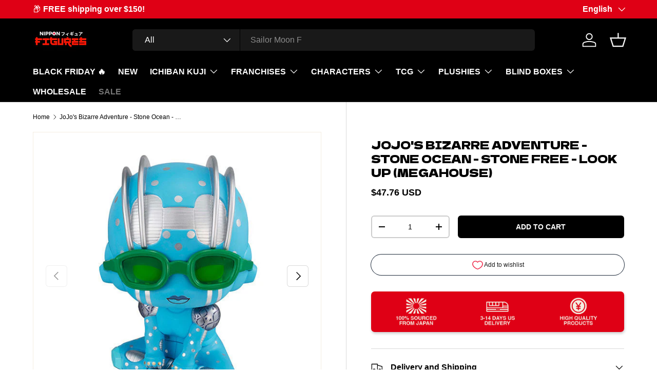

--- FILE ---
content_type: text/html; charset=utf-8
request_url: https://nipponfigures.com/products/jojos-bizarre-adventure-stone-ocean-stone-free-look-up-megahouse
body_size: 44853
content:
<!doctype html>
<html class="no-js" lang="en" dir="ltr">
<meta name="facebook-domain-verification" content="8j6irk52m7geggv3im2tb4krq06krv" />
<head>
  <!-- TrustBox script -->
<script type="text/javascript" src="//widget.trustpilot.com/bootstrap/v5/tp.widget.bootstrap.min.js" async></script>
<!-- End TrustBox script --><meta charset="utf-8">
<meta name="viewport" content="width=device-width,initial-scale=1">
<title>JoJo - Stone Free - MegaHouse | Nippon Figures</title><link rel="canonical" href="https://nipponfigures.com/products/jojos-bizarre-adventure-stone-ocean-stone-free-look-up-megahouse"><link rel="icon" href="//nipponfigures.com/cdn/shop/files/DESIGN_EN_COURS_14.png?crop=center&height=48&v=1708001820&width=48" type="image/png">
  <link rel="apple-touch-icon" href="//nipponfigures.com/cdn/shop/files/DESIGN_EN_COURS_14.png?crop=center&height=180&v=1708001820&width=180"><meta name="description" content="Enhance your JoJo&#39;s Bizarre Adventure collection with Stone Ocean - Stone Free - Look Up figure by MegaHouse. Shop now at Nippon Figures."><meta property="og:site_name" content="Nippon Figures">
<meta property="og:url" content="https://nipponfigures.com/products/jojos-bizarre-adventure-stone-ocean-stone-free-look-up-megahouse">
<meta property="og:title" content="JoJo - Stone Free - MegaHouse | Nippon Figures">
<meta property="og:type" content="product">
<meta property="og:description" content="Enhance your JoJo&#39;s Bizarre Adventure collection with Stone Ocean - Stone Free - Look Up figure by MegaHouse. Shop now at Nippon Figures."><meta property="og:image" content="http://nipponfigures.com/cdn/shop/files/60321ef2-05da-11ee-b474-5600040d5bd1.jpg?crop=center&height=1200&v=1710108353&width=1200">
  <meta property="og:image:secure_url" content="https://nipponfigures.com/cdn/shop/files/60321ef2-05da-11ee-b474-5600040d5bd1.jpg?crop=center&height=1200&v=1710108353&width=1200">
  <meta property="og:image:width" content="600">
  <meta property="og:image:height" content="600"><meta property="og:price:amount" content="47.76">
  <meta property="og:price:currency" content="USD"><meta name="twitter:site" content="@nipponfigures"><meta name="twitter:card" content="summary_large_image">
<meta name="twitter:title" content="JoJo - Stone Free - MegaHouse | Nippon Figures">
<meta name="twitter:description" content="Enhance your JoJo&#39;s Bizarre Adventure collection with Stone Ocean - Stone Free - Look Up figure by MegaHouse. Shop now at Nippon Figures.">
<link rel="preload" href="//nipponfigures.com/cdn/shop/t/4/assets/main.css?v=83060622929249177321720340369" as="style"><style data-shopify>
@font-face {
  font-family: "Dela Gothic One";
  font-weight: 400;
  font-style: normal;
  font-display: swap;
  src: url("//nipponfigures.com/cdn/fonts/dela_gothic_one/delagothicone_n4.ba42e34f7ce5de231a79c7aeb381fd0f2e2ad113.woff2") format("woff2"),
       url("//nipponfigures.com/cdn/fonts/dela_gothic_one/delagothicone_n4.cc62ac293474843dbccea653d0df6488615e900b.woff") format("woff");
}
:root {
      --bg-color: 255 255 255 / 1.0;
      --bg-color-og: 255 255 255 / 1.0;
      --heading-color: 0 0 0;
      --text-color: 0 0 0;
      --text-color-og: 0 0 0;
      --scrollbar-color: 0 0 0;
      --link-color: 91 91 91;
      --link-color-og: 91 91 91;
      --star-color: 255 159 28;--swatch-border-color-default: 204 204 204;
        --swatch-border-color-active: 128 128 128;
        --swatch-card-size: 24px;
        --swatch-variant-picker-size: 64px;--color-scheme-1-bg: 255 255 255 / 1.0;
      --color-scheme-1-grad: ;
      --color-scheme-1-heading: 42 43 42;
      --color-scheme-1-text: 42 43 42;
      --color-scheme-1-btn-bg: 255 88 13;
      --color-scheme-1-btn-text: 255 255 255;
      --color-scheme-1-btn-bg-hover: 255 124 64;--color-scheme-2-bg: 223 0 21 / 1.0;
      --color-scheme-2-grad: ;
      --color-scheme-2-heading: 255 255 255;
      --color-scheme-2-text: 255 255 255;
      --color-scheme-2-btn-bg: 255 255 255;
      --color-scheme-2-btn-text: 223 0 21;
      --color-scheme-2-btn-bg-hover: 252 231 232;--color-scheme-3-bg: 0 0 0 / 1.0;
      --color-scheme-3-grad: ;
      --color-scheme-3-heading: 255 255 255;
      --color-scheme-3-text: 255 255 255;
      --color-scheme-3-btn-bg: 223 0 21;
      --color-scheme-3-btn-text: 255 255 255;
      --color-scheme-3-btn-bg-hover: 230 52 68;

      --drawer-bg-color: 255 255 255 / 1.0;
      --drawer-text-color: 42 43 42;

      --panel-bg-color: 255 255 255 / 1.0;
      --panel-heading-color: 0 0 0;
      --panel-text-color: 0 0 0;

      --in-stock-text-color: 44 126 63;
      --low-stock-text-color: 210 134 26;
      --very-low-stock-text-color: 223 110 0;
      --no-stock-text-color: 119 119 119;
      --no-stock-backordered-text-color: 119 119 119;

      --error-bg-color: 252 237 238;
      --error-text-color: 255 88 13;
      --success-bg-color: 232 246 234;
      --success-text-color: 44 126 63;
      --info-bg-color: 228 237 250;
      --info-text-color: 26 102 210;

      --heading-font-family: "Dela Gothic One", sans-serif;
      --heading-font-style: normal;
      --heading-font-weight: 400;
      --heading-scale-start: 2;

      --navigation-font-family: Helvetica, Arial, sans-serif;
      --navigation-font-style: normal;
      --navigation-font-weight: 700;
      --heading-text-transform: uppercase;

      --subheading-text-transform: uppercase;
      --body-font-family: Helvetica, Arial, sans-serif;
      --body-font-style: normal;
      --body-font-weight: 400;
      --body-font-size: 16;

      --section-gap: 48;
      --heading-gap: calc(8 * var(--space-unit));--grid-column-gap: 20px;--btn-bg-color: 0 0 0;
      --btn-bg-hover-color: 46 46 46;
      --btn-text-color: 255 255 255;
      --btn-bg-color-og: 0 0 0;
      --btn-text-color-og: 255 255 255;
      --btn-alt-bg-color: 255 255 255;
      --btn-alt-bg-alpha: 1.0;
      --btn-alt-text-color: 42 43 42;
      --btn-border-width: 2px;
      --btn-padding-y: 12px;

      
      --btn-border-radius: 6px;
      

      --btn-lg-border-radius: 50%;
      --btn-icon-border-radius: 50%;
      --input-with-btn-inner-radius: var(--btn-border-radius);
      --btn-text-transform: uppercase;

      --input-bg-color: 255 255 255 / 1.0;
      --input-text-color: 0 0 0;
      --input-border-width: 2px;
      --input-border-radius: 4px;
      --textarea-border-radius: 4px;
      --input-border-radius: 6px;
      --input-bg-color-diff-3: #f7f7f7;
      --input-bg-color-diff-6: #f0f0f0;

      --modal-border-radius: 4px;
      --modal-overlay-color: 0 0 0;
      --modal-overlay-opacity: 0.4;
      --drawer-border-radius: 4px;
      --overlay-border-radius: 4px;--custom-label-bg-color: 13 44 84;
      --custom-label-text-color: 255 255 255;--sale-label-bg-color: 223 0 0;
      --sale-label-text-color: 244 237 225;--sold-out-label-bg-color: 42 43 42;
      --sold-out-label-text-color: 255 255 255;--new-label-bg-color: 127 184 0;
      --new-label-text-color: 255 255 255;--preorder-label-bg-color: 0 166 237;
      --preorder-label-text-color: 255 255 255;

      --page-width: 1260px;
      --gutter-sm: 20px;
      --gutter-md: 32px;
      --gutter-lg: 64px;

      --payment-terms-bg-color: #ffffff;

      --coll-card-bg-color: #ffffff;
      --coll-card-border-color: #ffffff;--blend-bg-color: #ffffff;

      --reading-width: 48em;
    }

    @media (max-width: 769px) {
      :root {
        --reading-width: 36em;
      }
    }
  </style><link rel="stylesheet" href="//nipponfigures.com/cdn/shop/t/4/assets/main.css?v=83060622929249177321720340369">
  <script src="//nipponfigures.com/cdn/shop/t/4/assets/main.js?v=2414140005931730311716934849" defer="defer"></script><link rel="preload" href="//nipponfigures.com/cdn/fonts/dela_gothic_one/delagothicone_n4.ba42e34f7ce5de231a79c7aeb381fd0f2e2ad113.woff2" as="font" type="font/woff2" crossorigin fetchpriority="high"><script>window.performance && window.performance.mark && window.performance.mark('shopify.content_for_header.start');</script><meta name="google-site-verification" content="tsCJ-5Rg97UFdxMHpRcYj8gx0cRYkAvfPheEFzz9kC4">
<meta id="shopify-digital-wallet" name="shopify-digital-wallet" content="/67733586148/digital_wallets/dialog">
<meta name="shopify-checkout-api-token" content="5e6c0f97f225c0caeea98325f5df2bae">
<meta id="in-context-paypal-metadata" data-shop-id="67733586148" data-venmo-supported="false" data-environment="production" data-locale="en_US" data-paypal-v4="true" data-currency="USD">
<link rel="alternate" hreflang="x-default" href="https://nipponfigures.com/products/jojos-bizarre-adventure-stone-ocean-stone-free-look-up-megahouse">
<link rel="alternate" hreflang="fr" href="https://nipponfigures.com/fr/products/jojos-bizarre-adventure-stone-ocean-stone-free-look-up-megahouse">
<link rel="alternate" type="application/json+oembed" href="https://nipponfigures.com/products/jojos-bizarre-adventure-stone-ocean-stone-free-look-up-megahouse.oembed">
<script async="async" src="/checkouts/internal/preloads.js?locale=en-JP"></script>
<script id="shopify-features" type="application/json">{"accessToken":"5e6c0f97f225c0caeea98325f5df2bae","betas":["rich-media-storefront-analytics"],"domain":"nipponfigures.com","predictiveSearch":true,"shopId":67733586148,"locale":"en"}</script>
<script>var Shopify = Shopify || {};
Shopify.shop = "01e1bc.myshopify.com";
Shopify.locale = "en";
Shopify.currency = {"active":"USD","rate":"1.0"};
Shopify.country = "JP";
Shopify.theme = {"name":"Enterprise (New, Licensed)","id":140739018980,"schema_name":"Enterprise","schema_version":"1.5.1","theme_store_id":1657,"role":"main"};
Shopify.theme.handle = "null";
Shopify.theme.style = {"id":null,"handle":null};
Shopify.cdnHost = "nipponfigures.com/cdn";
Shopify.routes = Shopify.routes || {};
Shopify.routes.root = "/";</script>
<script type="module">!function(o){(o.Shopify=o.Shopify||{}).modules=!0}(window);</script>
<script>!function(o){function n(){var o=[];function n(){o.push(Array.prototype.slice.apply(arguments))}return n.q=o,n}var t=o.Shopify=o.Shopify||{};t.loadFeatures=n(),t.autoloadFeatures=n()}(window);</script>
<script id="shop-js-analytics" type="application/json">{"pageType":"product"}</script>
<script defer="defer" async type="module" src="//nipponfigures.com/cdn/shopifycloud/shop-js/modules/v2/client.init-shop-cart-sync_D0dqhulL.en.esm.js"></script>
<script defer="defer" async type="module" src="//nipponfigures.com/cdn/shopifycloud/shop-js/modules/v2/chunk.common_CpVO7qML.esm.js"></script>
<script type="module">
  await import("//nipponfigures.com/cdn/shopifycloud/shop-js/modules/v2/client.init-shop-cart-sync_D0dqhulL.en.esm.js");
await import("//nipponfigures.com/cdn/shopifycloud/shop-js/modules/v2/chunk.common_CpVO7qML.esm.js");

  window.Shopify.SignInWithShop?.initShopCartSync?.({"fedCMEnabled":true,"windoidEnabled":true});

</script>
<script>(function() {
  var isLoaded = false;
  function asyncLoad() {
    if (isLoaded) return;
    isLoaded = true;
    var urls = ["https:\/\/img0.socialshopwave.com\/ssw-empty.js?shop=01e1bc.myshopify.com"];
    for (var i = 0; i < urls.length; i++) {
      var s = document.createElement('script');
      s.type = 'text/javascript';
      s.async = true;
      s.src = urls[i];
      var x = document.getElementsByTagName('script')[0];
      x.parentNode.insertBefore(s, x);
    }
  };
  if(window.attachEvent) {
    window.attachEvent('onload', asyncLoad);
  } else {
    window.addEventListener('load', asyncLoad, false);
  }
})();</script>
<script id="__st">var __st={"a":67733586148,"offset":32400,"reqid":"1029819f-a4e3-4792-8b19-24d5df1b3462-1764088425","pageurl":"nipponfigures.com\/products\/jojos-bizarre-adventure-stone-ocean-stone-free-look-up-megahouse","u":"0b80b6029151","p":"product","rtyp":"product","rid":8189412901092};</script>
<script>window.ShopifyPaypalV4VisibilityTracking = true;</script>
<script id="captcha-bootstrap">!function(){'use strict';const t='contact',e='account',n='new_comment',o=[[t,t],['blogs',n],['comments',n],[t,'customer']],c=[[e,'customer_login'],[e,'guest_login'],[e,'recover_customer_password'],[e,'create_customer']],r=t=>t.map((([t,e])=>`form[action*='/${t}']:not([data-nocaptcha='true']) input[name='form_type'][value='${e}']`)).join(','),a=t=>()=>t?[...document.querySelectorAll(t)].map((t=>t.form)):[];function s(){const t=[...o],e=r(t);return a(e)}const i='password',u='form_key',d=['recaptcha-v3-token','g-recaptcha-response','h-captcha-response',i],f=()=>{try{return window.sessionStorage}catch{return}},m='__shopify_v',_=t=>t.elements[u];function p(t,e,n=!1){try{const o=window.sessionStorage,c=JSON.parse(o.getItem(e)),{data:r}=function(t){const{data:e,action:n}=t;return t[m]||n?{data:e,action:n}:{data:t,action:n}}(c);for(const[e,n]of Object.entries(r))t.elements[e]&&(t.elements[e].value=n);n&&o.removeItem(e)}catch(o){console.error('form repopulation failed',{error:o})}}const l='form_type',E='cptcha';function T(t){t.dataset[E]=!0}const w=window,h=w.document,L='Shopify',v='ce_forms',y='captcha';let A=!1;((t,e)=>{const n=(g='f06e6c50-85a8-45c8-87d0-21a2b65856fe',I='https://cdn.shopify.com/shopifycloud/storefront-forms-hcaptcha/ce_storefront_forms_captcha_hcaptcha.v1.5.2.iife.js',D={infoText:'Protected by hCaptcha',privacyText:'Privacy',termsText:'Terms'},(t,e,n)=>{const o=w[L][v],c=o.bindForm;if(c)return c(t,g,e,D).then(n);var r;o.q.push([[t,g,e,D],n]),r=I,A||(h.body.append(Object.assign(h.createElement('script'),{id:'captcha-provider',async:!0,src:r})),A=!0)});var g,I,D;w[L]=w[L]||{},w[L][v]=w[L][v]||{},w[L][v].q=[],w[L][y]=w[L][y]||{},w[L][y].protect=function(t,e){n(t,void 0,e),T(t)},Object.freeze(w[L][y]),function(t,e,n,w,h,L){const[v,y,A,g]=function(t,e,n){const i=e?o:[],u=t?c:[],d=[...i,...u],f=r(d),m=r(i),_=r(d.filter((([t,e])=>n.includes(e))));return[a(f),a(m),a(_),s()]}(w,h,L),I=t=>{const e=t.target;return e instanceof HTMLFormElement?e:e&&e.form},D=t=>v().includes(t);t.addEventListener('submit',(t=>{const e=I(t);if(!e)return;const n=D(e)&&!e.dataset.hcaptchaBound&&!e.dataset.recaptchaBound,o=_(e),c=g().includes(e)&&(!o||!o.value);(n||c)&&t.preventDefault(),c&&!n&&(function(t){try{if(!f())return;!function(t){const e=f();if(!e)return;const n=_(t);if(!n)return;const o=n.value;o&&e.removeItem(o)}(t);const e=Array.from(Array(32),(()=>Math.random().toString(36)[2])).join('');!function(t,e){_(t)||t.append(Object.assign(document.createElement('input'),{type:'hidden',name:u})),t.elements[u].value=e}(t,e),function(t,e){const n=f();if(!n)return;const o=[...t.querySelectorAll(`input[type='${i}']`)].map((({name:t})=>t)),c=[...d,...o],r={};for(const[a,s]of new FormData(t).entries())c.includes(a)||(r[a]=s);n.setItem(e,JSON.stringify({[m]:1,action:t.action,data:r}))}(t,e)}catch(e){console.error('failed to persist form',e)}}(e),e.submit())}));const S=(t,e)=>{t&&!t.dataset[E]&&(n(t,e.some((e=>e===t))),T(t))};for(const o of['focusin','change'])t.addEventListener(o,(t=>{const e=I(t);D(e)&&S(e,y())}));const B=e.get('form_key'),M=e.get(l),P=B&&M;t.addEventListener('DOMContentLoaded',(()=>{const t=y();if(P)for(const e of t)e.elements[l].value===M&&p(e,B);[...new Set([...A(),...v().filter((t=>'true'===t.dataset.shopifyCaptcha))])].forEach((e=>S(e,t)))}))}(h,new URLSearchParams(w.location.search),n,t,e,['guest_login'])})(!0,!0)}();</script>
<script integrity="sha256-52AcMU7V7pcBOXWImdc/TAGTFKeNjmkeM1Pvks/DTgc=" data-source-attribution="shopify.loadfeatures" defer="defer" src="//nipponfigures.com/cdn/shopifycloud/storefront/assets/storefront/load_feature-81c60534.js" crossorigin="anonymous"></script>
<script data-source-attribution="shopify.dynamic_checkout.dynamic.init">var Shopify=Shopify||{};Shopify.PaymentButton=Shopify.PaymentButton||{isStorefrontPortableWallets:!0,init:function(){window.Shopify.PaymentButton.init=function(){};var t=document.createElement("script");t.src="https://nipponfigures.com/cdn/shopifycloud/portable-wallets/latest/portable-wallets.en.js",t.type="module",document.head.appendChild(t)}};
</script>
<script data-source-attribution="shopify.dynamic_checkout.buyer_consent">
  function portableWalletsHideBuyerConsent(e){var t=document.getElementById("shopify-buyer-consent"),n=document.getElementById("shopify-subscription-policy-button");t&&n&&(t.classList.add("hidden"),t.setAttribute("aria-hidden","true"),n.removeEventListener("click",e))}function portableWalletsShowBuyerConsent(e){var t=document.getElementById("shopify-buyer-consent"),n=document.getElementById("shopify-subscription-policy-button");t&&n&&(t.classList.remove("hidden"),t.removeAttribute("aria-hidden"),n.addEventListener("click",e))}window.Shopify?.PaymentButton&&(window.Shopify.PaymentButton.hideBuyerConsent=portableWalletsHideBuyerConsent,window.Shopify.PaymentButton.showBuyerConsent=portableWalletsShowBuyerConsent);
</script>
<script data-source-attribution="shopify.dynamic_checkout.cart.bootstrap">document.addEventListener("DOMContentLoaded",(function(){function t(){return document.querySelector("shopify-accelerated-checkout-cart, shopify-accelerated-checkout")}if(t())Shopify.PaymentButton.init();else{new MutationObserver((function(e,n){t()&&(Shopify.PaymentButton.init(),n.disconnect())})).observe(document.body,{childList:!0,subtree:!0})}}));
</script>
<link id="shopify-accelerated-checkout-styles" rel="stylesheet" media="screen" href="https://nipponfigures.com/cdn/shopifycloud/portable-wallets/latest/accelerated-checkout-backwards-compat.css" crossorigin="anonymous">
<style id="shopify-accelerated-checkout-cart">
        #shopify-buyer-consent {
  margin-top: 1em;
  display: inline-block;
  width: 100%;
}

#shopify-buyer-consent.hidden {
  display: none;
}

#shopify-subscription-policy-button {
  background: none;
  border: none;
  padding: 0;
  text-decoration: underline;
  font-size: inherit;
  cursor: pointer;
}

#shopify-subscription-policy-button::before {
  box-shadow: none;
}

      </style>
<script id="sections-script" data-sections="header,footer" defer="defer" src="//nipponfigures.com/cdn/shop/t/4/compiled_assets/scripts.js?3290"></script>
<script>window.performance && window.performance.mark && window.performance.mark('shopify.content_for_header.end');</script>


  <script>document.documentElement.className = document.documentElement.className.replace('no-js', 'js');</script><!-- CC Custom Head Start --><!-- CC Custom Head End --><!-- Hotjar Tracking Code for https://nipponfigures.com/ -->
<script>
    (function(h,o,t,j,a,r){
        h.hj=h.hj||function(){(h.hj.q=h.hj.q||[]).push(arguments)};
        h._hjSettings={hjid:5017422,hjsv:6};
        a=o.getElementsByTagName('head')[0];
        r=o.createElement('script');r.async=1;
        r.src=t+h._hjSettings.hjid+j+h._hjSettings.hjsv;
        a.appendChild(r);
    })(window,document,'https://static.hotjar.com/c/hotjar-','.js?sv=');
</script>
<!-- BEGIN app block: shopify://apps/crisp-live-chat-chatbot/blocks/app-embed/5c3cfd5f-01d4-496a-891b-f98ecf27ff08 --><script>
  if ("74d77670-37e0-4626-adb0-14f34e316f40") {
    let _locale = "";

    window.CRISP_READY_TRIGGER = function () {
      window.CRISP_SESSION_ID = $crisp.get("session:identifier");
      postCart();
      postCustomerID();

      // Set session segment (only after first message is sent)
      $crisp.push(["on", "message:sent", () => {
        $crisp.push(["set", "session:segments", [["shopify"]]]);
        $crisp.push(["off", "message:sent"]);
      }])
    };

    if (window?.Weglot?.getCurrentLang && typeof(typeof(Weglot?.getCurrentLang) === "function")) {
      _locale = Weglot?.getCurrentLang();
    } else if (Shopify?.locale) {
      _locale = Shopify.locale;
    }

    if (_locale) {
      CRISP_RUNTIME_CONFIG = {
        locale : _locale
      };
    }

    window.$crisp=[];
    window.CRISP_WEBSITE_ID="74d77670-37e0-4626-adb0-14f34e316f40";
    (function(){d=document;s=d.createElement("script");
      s.src="https://client.crisp.chat/l.js";
      s.async=1;
      d.getElementsByTagName("head")[0].appendChild(s);
    })();
  }
</script>

<!-- END app block --><!-- BEGIN app block: shopify://apps/tinyseo/blocks/product-json-ld-embed/0605268f-f7c4-4e95-b560-e43df7d59ae4 -->
<!-- END app block --><!-- BEGIN app block: shopify://apps/klaviyo-email-marketing-sms/blocks/klaviyo-onsite-embed/2632fe16-c075-4321-a88b-50b567f42507 -->












  <script async src="https://static.klaviyo.com/onsite/js/SwGvuE/klaviyo.js?company_id=SwGvuE"></script>
  <script>!function(){if(!window.klaviyo){window._klOnsite=window._klOnsite||[];try{window.klaviyo=new Proxy({},{get:function(n,i){return"push"===i?function(){var n;(n=window._klOnsite).push.apply(n,arguments)}:function(){for(var n=arguments.length,o=new Array(n),w=0;w<n;w++)o[w]=arguments[w];var t="function"==typeof o[o.length-1]?o.pop():void 0,e=new Promise((function(n){window._klOnsite.push([i].concat(o,[function(i){t&&t(i),n(i)}]))}));return e}}})}catch(n){window.klaviyo=window.klaviyo||[],window.klaviyo.push=function(){var n;(n=window._klOnsite).push.apply(n,arguments)}}}}();</script>

  
    <script id="viewed_product">
      if (item == null) {
        var _learnq = _learnq || [];

        var MetafieldReviews = null
        var MetafieldYotpoRating = null
        var MetafieldYotpoCount = null
        var MetafieldLooxRating = null
        var MetafieldLooxCount = null
        var okendoProduct = null
        var okendoProductReviewCount = null
        var okendoProductReviewAverageValue = null
        try {
          // The following fields are used for Customer Hub recently viewed in order to add reviews.
          // This information is not part of __kla_viewed. Instead, it is part of __kla_viewed_reviewed_items
          MetafieldReviews = {};
          MetafieldYotpoRating = null
          MetafieldYotpoCount = null
          MetafieldLooxRating = null
          MetafieldLooxCount = null

          okendoProduct = null
          // If the okendo metafield is not legacy, it will error, which then requires the new json formatted data
          if (okendoProduct && 'error' in okendoProduct) {
            okendoProduct = null
          }
          okendoProductReviewCount = okendoProduct ? okendoProduct.reviewCount : null
          okendoProductReviewAverageValue = okendoProduct ? okendoProduct.reviewAverageValue : null
        } catch (error) {
          console.error('Error in Klaviyo onsite reviews tracking:', error);
        }

        var item = {
          Name: "JoJo's Bizarre Adventure - Stone Ocean - Stone Free - Look Up (MegaHouse)",
          ProductID: 8189412901092,
          Categories: ["All Products","Figures","Jojo's Bizarre Adventure Figures","Look Up Figures by MegaHouse","MegaHouse Figures","New Arrivals"],
          ImageURL: "https://nipponfigures.com/cdn/shop/files/60321ef2-05da-11ee-b474-5600040d5bd1_grande.jpg?v=1710108353",
          URL: "https://nipponfigures.com/products/jojos-bizarre-adventure-stone-ocean-stone-free-look-up-megahouse",
          Brand: "Nippon Figures",
          Price: "$47.76",
          Value: "47.76",
          CompareAtPrice: "$0.00"
        };
        _learnq.push(['track', 'Viewed Product', item]);
        _learnq.push(['trackViewedItem', {
          Title: item.Name,
          ItemId: item.ProductID,
          Categories: item.Categories,
          ImageUrl: item.ImageURL,
          Url: item.URL,
          Metadata: {
            Brand: item.Brand,
            Price: item.Price,
            Value: item.Value,
            CompareAtPrice: item.CompareAtPrice
          },
          metafields:{
            reviews: MetafieldReviews,
            yotpo:{
              rating: MetafieldYotpoRating,
              count: MetafieldYotpoCount,
            },
            loox:{
              rating: MetafieldLooxRating,
              count: MetafieldLooxCount,
            },
            okendo: {
              rating: okendoProductReviewAverageValue,
              count: okendoProductReviewCount,
            }
          }
        }]);
      }
    </script>
  




  <script>
    window.klaviyoReviewsProductDesignMode = false
  </script>







<!-- END app block --><script src="https://cdn.shopify.com/extensions/7a25e99d-cab3-4c71-a809-2200df5e24e3/crisp-live-chat-chatbot-13/assets/crisp.js" type="text/javascript" defer="defer"></script>
<link href="https://monorail-edge.shopifysvc.com" rel="dns-prefetch">
<script>(function(){if ("sendBeacon" in navigator && "performance" in window) {try {var session_token_from_headers = performance.getEntriesByType('navigation')[0].serverTiming.find(x => x.name == '_s').description;} catch {var session_token_from_headers = undefined;}var session_cookie_matches = document.cookie.match(/_shopify_s=([^;]*)/);var session_token_from_cookie = session_cookie_matches && session_cookie_matches.length === 2 ? session_cookie_matches[1] : "";var session_token = session_token_from_headers || session_token_from_cookie || "";function handle_abandonment_event(e) {var entries = performance.getEntries().filter(function(entry) {return /monorail-edge.shopifysvc.com/.test(entry.name);});if (!window.abandonment_tracked && entries.length === 0) {window.abandonment_tracked = true;var currentMs = Date.now();var navigation_start = performance.timing.navigationStart;var payload = {shop_id: 67733586148,url: window.location.href,navigation_start,duration: currentMs - navigation_start,session_token,page_type: "product"};window.navigator.sendBeacon("https://monorail-edge.shopifysvc.com/v1/produce", JSON.stringify({schema_id: "online_store_buyer_site_abandonment/1.1",payload: payload,metadata: {event_created_at_ms: currentMs,event_sent_at_ms: currentMs}}));}}window.addEventListener('pagehide', handle_abandonment_event);}}());</script>
<script id="web-pixels-manager-setup">(function e(e,d,r,n,o){if(void 0===o&&(o={}),!Boolean(null===(a=null===(i=window.Shopify)||void 0===i?void 0:i.analytics)||void 0===a?void 0:a.replayQueue)){var i,a;window.Shopify=window.Shopify||{};var t=window.Shopify;t.analytics=t.analytics||{};var s=t.analytics;s.replayQueue=[],s.publish=function(e,d,r){return s.replayQueue.push([e,d,r]),!0};try{self.performance.mark("wpm:start")}catch(e){}var l=function(){var e={modern:/Edge?\/(1{2}[4-9]|1[2-9]\d|[2-9]\d{2}|\d{4,})\.\d+(\.\d+|)|Firefox\/(1{2}[4-9]|1[2-9]\d|[2-9]\d{2}|\d{4,})\.\d+(\.\d+|)|Chrom(ium|e)\/(9{2}|\d{3,})\.\d+(\.\d+|)|(Maci|X1{2}).+ Version\/(15\.\d+|(1[6-9]|[2-9]\d|\d{3,})\.\d+)([,.]\d+|)( \(\w+\)|)( Mobile\/\w+|) Safari\/|Chrome.+OPR\/(9{2}|\d{3,})\.\d+\.\d+|(CPU[ +]OS|iPhone[ +]OS|CPU[ +]iPhone|CPU IPhone OS|CPU iPad OS)[ +]+(15[._]\d+|(1[6-9]|[2-9]\d|\d{3,})[._]\d+)([._]\d+|)|Android:?[ /-](13[3-9]|1[4-9]\d|[2-9]\d{2}|\d{4,})(\.\d+|)(\.\d+|)|Android.+Firefox\/(13[5-9]|1[4-9]\d|[2-9]\d{2}|\d{4,})\.\d+(\.\d+|)|Android.+Chrom(ium|e)\/(13[3-9]|1[4-9]\d|[2-9]\d{2}|\d{4,})\.\d+(\.\d+|)|SamsungBrowser\/([2-9]\d|\d{3,})\.\d+/,legacy:/Edge?\/(1[6-9]|[2-9]\d|\d{3,})\.\d+(\.\d+|)|Firefox\/(5[4-9]|[6-9]\d|\d{3,})\.\d+(\.\d+|)|Chrom(ium|e)\/(5[1-9]|[6-9]\d|\d{3,})\.\d+(\.\d+|)([\d.]+$|.*Safari\/(?![\d.]+ Edge\/[\d.]+$))|(Maci|X1{2}).+ Version\/(10\.\d+|(1[1-9]|[2-9]\d|\d{3,})\.\d+)([,.]\d+|)( \(\w+\)|)( Mobile\/\w+|) Safari\/|Chrome.+OPR\/(3[89]|[4-9]\d|\d{3,})\.\d+\.\d+|(CPU[ +]OS|iPhone[ +]OS|CPU[ +]iPhone|CPU IPhone OS|CPU iPad OS)[ +]+(10[._]\d+|(1[1-9]|[2-9]\d|\d{3,})[._]\d+)([._]\d+|)|Android:?[ /-](13[3-9]|1[4-9]\d|[2-9]\d{2}|\d{4,})(\.\d+|)(\.\d+|)|Mobile Safari.+OPR\/([89]\d|\d{3,})\.\d+\.\d+|Android.+Firefox\/(13[5-9]|1[4-9]\d|[2-9]\d{2}|\d{4,})\.\d+(\.\d+|)|Android.+Chrom(ium|e)\/(13[3-9]|1[4-9]\d|[2-9]\d{2}|\d{4,})\.\d+(\.\d+|)|Android.+(UC? ?Browser|UCWEB|U3)[ /]?(15\.([5-9]|\d{2,})|(1[6-9]|[2-9]\d|\d{3,})\.\d+)\.\d+|SamsungBrowser\/(5\.\d+|([6-9]|\d{2,})\.\d+)|Android.+MQ{2}Browser\/(14(\.(9|\d{2,})|)|(1[5-9]|[2-9]\d|\d{3,})(\.\d+|))(\.\d+|)|K[Aa][Ii]OS\/(3\.\d+|([4-9]|\d{2,})\.\d+)(\.\d+|)/},d=e.modern,r=e.legacy,n=navigator.userAgent;return n.match(d)?"modern":n.match(r)?"legacy":"unknown"}(),u="modern"===l?"modern":"legacy",c=(null!=n?n:{modern:"",legacy:""})[u],f=function(e){return[e.baseUrl,"/wpm","/b",e.hashVersion,"modern"===e.buildTarget?"m":"l",".js"].join("")}({baseUrl:d,hashVersion:r,buildTarget:u}),m=function(e){var d=e.version,r=e.bundleTarget,n=e.surface,o=e.pageUrl,i=e.monorailEndpoint;return{emit:function(e){var a=e.status,t=e.errorMsg,s=(new Date).getTime(),l=JSON.stringify({metadata:{event_sent_at_ms:s},events:[{schema_id:"web_pixels_manager_load/3.1",payload:{version:d,bundle_target:r,page_url:o,status:a,surface:n,error_msg:t},metadata:{event_created_at_ms:s}}]});if(!i)return console&&console.warn&&console.warn("[Web Pixels Manager] No Monorail endpoint provided, skipping logging."),!1;try{return self.navigator.sendBeacon.bind(self.navigator)(i,l)}catch(e){}var u=new XMLHttpRequest;try{return u.open("POST",i,!0),u.setRequestHeader("Content-Type","text/plain"),u.send(l),!0}catch(e){return console&&console.warn&&console.warn("[Web Pixels Manager] Got an unhandled error while logging to Monorail."),!1}}}}({version:r,bundleTarget:l,surface:e.surface,pageUrl:self.location.href,monorailEndpoint:e.monorailEndpoint});try{o.browserTarget=l,function(e){var d=e.src,r=e.async,n=void 0===r||r,o=e.onload,i=e.onerror,a=e.sri,t=e.scriptDataAttributes,s=void 0===t?{}:t,l=document.createElement("script"),u=document.querySelector("head"),c=document.querySelector("body");if(l.async=n,l.src=d,a&&(l.integrity=a,l.crossOrigin="anonymous"),s)for(var f in s)if(Object.prototype.hasOwnProperty.call(s,f))try{l.dataset[f]=s[f]}catch(e){}if(o&&l.addEventListener("load",o),i&&l.addEventListener("error",i),u)u.appendChild(l);else{if(!c)throw new Error("Did not find a head or body element to append the script");c.appendChild(l)}}({src:f,async:!0,onload:function(){if(!function(){var e,d;return Boolean(null===(d=null===(e=window.Shopify)||void 0===e?void 0:e.analytics)||void 0===d?void 0:d.initialized)}()){var d=window.webPixelsManager.init(e)||void 0;if(d){var r=window.Shopify.analytics;r.replayQueue.forEach((function(e){var r=e[0],n=e[1],o=e[2];d.publishCustomEvent(r,n,o)})),r.replayQueue=[],r.publish=d.publishCustomEvent,r.visitor=d.visitor,r.initialized=!0}}},onerror:function(){return m.emit({status:"failed",errorMsg:"".concat(f," has failed to load")})},sri:function(e){var d=/^sha384-[A-Za-z0-9+/=]+$/;return"string"==typeof e&&d.test(e)}(c)?c:"",scriptDataAttributes:o}),m.emit({status:"loading"})}catch(e){m.emit({status:"failed",errorMsg:(null==e?void 0:e.message)||"Unknown error"})}}})({shopId: 67733586148,storefrontBaseUrl: "https://nipponfigures.com",extensionsBaseUrl: "https://extensions.shopifycdn.com/cdn/shopifycloud/web-pixels-manager",monorailEndpoint: "https://monorail-edge.shopifysvc.com/unstable/produce_batch",surface: "storefront-renderer",enabledBetaFlags: ["2dca8a86"],webPixelsConfigList: [{"id":"387547364","configuration":"{\"config\":\"{\\\"pixel_id\\\":\\\"G-61JS81KL41\\\",\\\"target_country\\\":\\\"US\\\",\\\"gtag_events\\\":[{\\\"type\\\":\\\"begin_checkout\\\",\\\"action_label\\\":\\\"G-61JS81KL41\\\"},{\\\"type\\\":\\\"search\\\",\\\"action_label\\\":\\\"G-61JS81KL41\\\"},{\\\"type\\\":\\\"view_item\\\",\\\"action_label\\\":[\\\"G-61JS81KL41\\\",\\\"MC-0Z24VFB6SE\\\"]},{\\\"type\\\":\\\"purchase\\\",\\\"action_label\\\":[\\\"G-61JS81KL41\\\",\\\"MC-0Z24VFB6SE\\\"]},{\\\"type\\\":\\\"page_view\\\",\\\"action_label\\\":[\\\"G-61JS81KL41\\\",\\\"MC-0Z24VFB6SE\\\"]},{\\\"type\\\":\\\"add_payment_info\\\",\\\"action_label\\\":\\\"G-61JS81KL41\\\"},{\\\"type\\\":\\\"add_to_cart\\\",\\\"action_label\\\":\\\"G-61JS81KL41\\\"}],\\\"enable_monitoring_mode\\\":false}\"}","eventPayloadVersion":"v1","runtimeContext":"OPEN","scriptVersion":"b2a88bafab3e21179ed38636efcd8a93","type":"APP","apiClientId":1780363,"privacyPurposes":[],"dataSharingAdjustments":{"protectedCustomerApprovalScopes":["read_customer_address","read_customer_email","read_customer_name","read_customer_personal_data","read_customer_phone"]}},{"id":"361201892","configuration":"{\"pixelCode\":\"CP784I3C77UAD0EA2UGG\"}","eventPayloadVersion":"v1","runtimeContext":"STRICT","scriptVersion":"22e92c2ad45662f435e4801458fb78cc","type":"APP","apiClientId":4383523,"privacyPurposes":["ANALYTICS","MARKETING","SALE_OF_DATA"],"dataSharingAdjustments":{"protectedCustomerApprovalScopes":["read_customer_address","read_customer_email","read_customer_name","read_customer_personal_data","read_customer_phone"]}},{"id":"337379556","configuration":"{\"pixel_id\":\"1061608389006454\",\"pixel_type\":\"facebook_pixel\",\"metaapp_system_user_token\":\"-\"}","eventPayloadVersion":"v1","runtimeContext":"OPEN","scriptVersion":"ca16bc87fe92b6042fbaa3acc2fbdaa6","type":"APP","apiClientId":2329312,"privacyPurposes":["ANALYTICS","MARKETING","SALE_OF_DATA"],"dataSharingAdjustments":{"protectedCustomerApprovalScopes":["read_customer_address","read_customer_email","read_customer_name","read_customer_personal_data","read_customer_phone"]}},{"id":"103547108","configuration":"{\"tagID\":\"2613788273786\"}","eventPayloadVersion":"v1","runtimeContext":"STRICT","scriptVersion":"18031546ee651571ed29edbe71a3550b","type":"APP","apiClientId":3009811,"privacyPurposes":["ANALYTICS","MARKETING","SALE_OF_DATA"],"dataSharingAdjustments":{"protectedCustomerApprovalScopes":["read_customer_address","read_customer_email","read_customer_name","read_customer_personal_data","read_customer_phone"]}},{"id":"shopify-app-pixel","configuration":"{}","eventPayloadVersion":"v1","runtimeContext":"STRICT","scriptVersion":"0450","apiClientId":"shopify-pixel","type":"APP","privacyPurposes":["ANALYTICS","MARKETING"]},{"id":"shopify-custom-pixel","eventPayloadVersion":"v1","runtimeContext":"LAX","scriptVersion":"0450","apiClientId":"shopify-pixel","type":"CUSTOM","privacyPurposes":["ANALYTICS","MARKETING"]}],isMerchantRequest: false,initData: {"shop":{"name":"Nippon Figures","paymentSettings":{"currencyCode":"USD"},"myshopifyDomain":"01e1bc.myshopify.com","countryCode":"JP","storefrontUrl":"https:\/\/nipponfigures.com"},"customer":null,"cart":null,"checkout":null,"productVariants":[{"price":{"amount":47.76,"currencyCode":"USD"},"product":{"title":"JoJo's Bizarre Adventure - Stone Ocean - Stone Free - Look Up (MegaHouse)","vendor":"Nippon Figures","id":"8189412901092","untranslatedTitle":"JoJo's Bizarre Adventure - Stone Ocean - Stone Free - Look Up (MegaHouse)","url":"\/products\/jojos-bizarre-adventure-stone-ocean-stone-free-look-up-megahouse","type":"Figures"},"id":"44698094403812","image":{"src":"\/\/nipponfigures.com\/cdn\/shop\/files\/60321ef2-05da-11ee-b474-5600040d5bd1.jpg?v=1710108353"},"sku":"NF001393","title":"Default Title","untranslatedTitle":"Default Title"}],"purchasingCompany":null},},"https://nipponfigures.com/cdn","ae1676cfwd2530674p4253c800m34e853cb",{"modern":"","legacy":""},{"shopId":"67733586148","storefrontBaseUrl":"https:\/\/nipponfigures.com","extensionBaseUrl":"https:\/\/extensions.shopifycdn.com\/cdn\/shopifycloud\/web-pixels-manager","surface":"storefront-renderer","enabledBetaFlags":"[\"2dca8a86\"]","isMerchantRequest":"false","hashVersion":"ae1676cfwd2530674p4253c800m34e853cb","publish":"custom","events":"[[\"page_viewed\",{}],[\"product_viewed\",{\"productVariant\":{\"price\":{\"amount\":47.76,\"currencyCode\":\"USD\"},\"product\":{\"title\":\"JoJo's Bizarre Adventure - Stone Ocean - Stone Free - Look Up (MegaHouse)\",\"vendor\":\"Nippon Figures\",\"id\":\"8189412901092\",\"untranslatedTitle\":\"JoJo's Bizarre Adventure - Stone Ocean - Stone Free - Look Up (MegaHouse)\",\"url\":\"\/products\/jojos-bizarre-adventure-stone-ocean-stone-free-look-up-megahouse\",\"type\":\"Figures\"},\"id\":\"44698094403812\",\"image\":{\"src\":\"\/\/nipponfigures.com\/cdn\/shop\/files\/60321ef2-05da-11ee-b474-5600040d5bd1.jpg?v=1710108353\"},\"sku\":\"NF001393\",\"title\":\"Default Title\",\"untranslatedTitle\":\"Default Title\"}}]]"});</script><script>
  window.ShopifyAnalytics = window.ShopifyAnalytics || {};
  window.ShopifyAnalytics.meta = window.ShopifyAnalytics.meta || {};
  window.ShopifyAnalytics.meta.currency = 'USD';
  var meta = {"product":{"id":8189412901092,"gid":"gid:\/\/shopify\/Product\/8189412901092","vendor":"Nippon Figures","type":"Figures","variants":[{"id":44698094403812,"price":4776,"name":"JoJo's Bizarre Adventure - Stone Ocean - Stone Free - Look Up (MegaHouse)","public_title":null,"sku":"NF001393"}],"remote":false},"page":{"pageType":"product","resourceType":"product","resourceId":8189412901092}};
  for (var attr in meta) {
    window.ShopifyAnalytics.meta[attr] = meta[attr];
  }
</script>
<script class="analytics">
  (function () {
    var customDocumentWrite = function(content) {
      var jquery = null;

      if (window.jQuery) {
        jquery = window.jQuery;
      } else if (window.Checkout && window.Checkout.$) {
        jquery = window.Checkout.$;
      }

      if (jquery) {
        jquery('body').append(content);
      }
    };

    var hasLoggedConversion = function(token) {
      if (token) {
        return document.cookie.indexOf('loggedConversion=' + token) !== -1;
      }
      return false;
    }

    var setCookieIfConversion = function(token) {
      if (token) {
        var twoMonthsFromNow = new Date(Date.now());
        twoMonthsFromNow.setMonth(twoMonthsFromNow.getMonth() + 2);

        document.cookie = 'loggedConversion=' + token + '; expires=' + twoMonthsFromNow;
      }
    }

    var trekkie = window.ShopifyAnalytics.lib = window.trekkie = window.trekkie || [];
    if (trekkie.integrations) {
      return;
    }
    trekkie.methods = [
      'identify',
      'page',
      'ready',
      'track',
      'trackForm',
      'trackLink'
    ];
    trekkie.factory = function(method) {
      return function() {
        var args = Array.prototype.slice.call(arguments);
        args.unshift(method);
        trekkie.push(args);
        return trekkie;
      };
    };
    for (var i = 0; i < trekkie.methods.length; i++) {
      var key = trekkie.methods[i];
      trekkie[key] = trekkie.factory(key);
    }
    trekkie.load = function(config) {
      trekkie.config = config || {};
      trekkie.config.initialDocumentCookie = document.cookie;
      var first = document.getElementsByTagName('script')[0];
      var script = document.createElement('script');
      script.type = 'text/javascript';
      script.onerror = function(e) {
        var scriptFallback = document.createElement('script');
        scriptFallback.type = 'text/javascript';
        scriptFallback.onerror = function(error) {
                var Monorail = {
      produce: function produce(monorailDomain, schemaId, payload) {
        var currentMs = new Date().getTime();
        var event = {
          schema_id: schemaId,
          payload: payload,
          metadata: {
            event_created_at_ms: currentMs,
            event_sent_at_ms: currentMs
          }
        };
        return Monorail.sendRequest("https://" + monorailDomain + "/v1/produce", JSON.stringify(event));
      },
      sendRequest: function sendRequest(endpointUrl, payload) {
        // Try the sendBeacon API
        if (window && window.navigator && typeof window.navigator.sendBeacon === 'function' && typeof window.Blob === 'function' && !Monorail.isIos12()) {
          var blobData = new window.Blob([payload], {
            type: 'text/plain'
          });

          if (window.navigator.sendBeacon(endpointUrl, blobData)) {
            return true;
          } // sendBeacon was not successful

        } // XHR beacon

        var xhr = new XMLHttpRequest();

        try {
          xhr.open('POST', endpointUrl);
          xhr.setRequestHeader('Content-Type', 'text/plain');
          xhr.send(payload);
        } catch (e) {
          console.log(e);
        }

        return false;
      },
      isIos12: function isIos12() {
        return window.navigator.userAgent.lastIndexOf('iPhone; CPU iPhone OS 12_') !== -1 || window.navigator.userAgent.lastIndexOf('iPad; CPU OS 12_') !== -1;
      }
    };
    Monorail.produce('monorail-edge.shopifysvc.com',
      'trekkie_storefront_load_errors/1.1',
      {shop_id: 67733586148,
      theme_id: 140739018980,
      app_name: "storefront",
      context_url: window.location.href,
      source_url: "//nipponfigures.com/cdn/s/trekkie.storefront.3c703df509f0f96f3237c9daa54e2777acf1a1dd.min.js"});

        };
        scriptFallback.async = true;
        scriptFallback.src = '//nipponfigures.com/cdn/s/trekkie.storefront.3c703df509f0f96f3237c9daa54e2777acf1a1dd.min.js';
        first.parentNode.insertBefore(scriptFallback, first);
      };
      script.async = true;
      script.src = '//nipponfigures.com/cdn/s/trekkie.storefront.3c703df509f0f96f3237c9daa54e2777acf1a1dd.min.js';
      first.parentNode.insertBefore(script, first);
    };
    trekkie.load(
      {"Trekkie":{"appName":"storefront","development":false,"defaultAttributes":{"shopId":67733586148,"isMerchantRequest":null,"themeId":140739018980,"themeCityHash":"18278505367315250747","contentLanguage":"en","currency":"USD","eventMetadataId":"c8be8aa0-58c7-44c7-a8e5-8c7fd6ba5c52"},"isServerSideCookieWritingEnabled":true,"monorailRegion":"shop_domain","enabledBetaFlags":["f0df213a"]},"Session Attribution":{},"S2S":{"facebookCapiEnabled":true,"source":"trekkie-storefront-renderer","apiClientId":580111}}
    );

    var loaded = false;
    trekkie.ready(function() {
      if (loaded) return;
      loaded = true;

      window.ShopifyAnalytics.lib = window.trekkie;

      var originalDocumentWrite = document.write;
      document.write = customDocumentWrite;
      try { window.ShopifyAnalytics.merchantGoogleAnalytics.call(this); } catch(error) {};
      document.write = originalDocumentWrite;

      window.ShopifyAnalytics.lib.page(null,{"pageType":"product","resourceType":"product","resourceId":8189412901092,"shopifyEmitted":true});

      var match = window.location.pathname.match(/checkouts\/(.+)\/(thank_you|post_purchase)/)
      var token = match? match[1]: undefined;
      if (!hasLoggedConversion(token)) {
        setCookieIfConversion(token);
        window.ShopifyAnalytics.lib.track("Viewed Product",{"currency":"USD","variantId":44698094403812,"productId":8189412901092,"productGid":"gid:\/\/shopify\/Product\/8189412901092","name":"JoJo's Bizarre Adventure - Stone Ocean - Stone Free - Look Up (MegaHouse)","price":"47.76","sku":"NF001393","brand":"Nippon Figures","variant":null,"category":"Figures","nonInteraction":true,"remote":false},undefined,undefined,{"shopifyEmitted":true});
      window.ShopifyAnalytics.lib.track("monorail:\/\/trekkie_storefront_viewed_product\/1.1",{"currency":"USD","variantId":44698094403812,"productId":8189412901092,"productGid":"gid:\/\/shopify\/Product\/8189412901092","name":"JoJo's Bizarre Adventure - Stone Ocean - Stone Free - Look Up (MegaHouse)","price":"47.76","sku":"NF001393","brand":"Nippon Figures","variant":null,"category":"Figures","nonInteraction":true,"remote":false,"referer":"https:\/\/nipponfigures.com\/products\/jojos-bizarre-adventure-stone-ocean-stone-free-look-up-megahouse"});
      }
    });


        var eventsListenerScript = document.createElement('script');
        eventsListenerScript.async = true;
        eventsListenerScript.src = "//nipponfigures.com/cdn/shopifycloud/storefront/assets/shop_events_listener-3da45d37.js";
        document.getElementsByTagName('head')[0].appendChild(eventsListenerScript);

})();</script>
<script
  defer
  src="https://nipponfigures.com/cdn/shopifycloud/perf-kit/shopify-perf-kit-2.1.2.min.js"
  data-application="storefront-renderer"
  data-shop-id="67733586148"
  data-render-region="gcp-us-east1"
  data-page-type="product"
  data-theme-instance-id="140739018980"
  data-theme-name="Enterprise"
  data-theme-version="1.5.1"
  data-monorail-region="shop_domain"
  data-resource-timing-sampling-rate="10"
  data-shs="true"
  data-shs-beacon="true"
  data-shs-export-with-fetch="true"
  data-shs-logs-sample-rate="1"
></script>
</head>

<body>
  <a class="skip-link btn btn--primary visually-hidden" href="#main-content" data-ce-role="skip">Skip to content</a><!-- BEGIN sections: header-group -->
<div id="shopify-section-sections--17588964131044__announcement" class="shopify-section shopify-section-group-header-group cc-announcement">
<link href="//nipponfigures.com/cdn/shop/t/4/assets/announcement.css?v=64767389152932430921716934848" rel="stylesheet" type="text/css" media="all" />
  <script src="//nipponfigures.com/cdn/shop/t/4/assets/announcement.js?v=123267429028003703111716934848" defer="defer"></script><style data-shopify>.announcement {
      --announcement-text-color: 255 255 255;
      background-color: #df0015;
    }</style><script src="//nipponfigures.com/cdn/shop/t/4/assets/custom-select.js?v=147432982730571550041716934849" defer="defer"></script><announcement-bar class="announcement block text-body-medium" data-slide-delay="4000">
    <div class="container">
      <div class="flex">
        <div class="announcement__col--left announcement__col--align-left announcement__slider" aria-roledescription="carousel" aria-live="off"><div class="announcement__text flex items-center m-0"  aria-roledescription="slide">
              <div class="rte"><p>🎁 <strong>Get a FREE 10$ Goodie</strong> <a href="/pages/free-10-gachapon" target="_blank" title="GET A FREE 10$ GACHAPON!"><strong>HERE!</strong></a></p></div>
            </div><div class="announcement__text flex items-center m-0"  aria-roledescription="slide">
              <div class="rte"><p>📦 <strong>FREE shipping over $150!</strong></p></div>
            </div></div>

        
          <div class="announcement__col--right hidden md:flex md:items-center"><div class="announcement__localization">
                <form method="post" action="/localization" id="nav-localization" accept-charset="UTF-8" class="form localization no-js-hidden" enctype="multipart/form-data"><input type="hidden" name="form_type" value="localization" /><input type="hidden" name="utf8" value="✓" /><input type="hidden" name="_method" value="put" /><input type="hidden" name="return_to" value="/products/jojos-bizarre-adventure-stone-ocean-stone-free-look-up-megahouse" /><div class="localization__grid"><div class="localization__selector">
        <input type="hidden" name="locale_code" value="en">
<custom-select id="nav-localization-language"><label class="label visually-hidden no-js-hidden" for="nav-localization-language-button">Language</label><div class="custom-select relative w-full no-js-hidden"><button class="custom-select__btn input items-center" type="button"
            aria-expanded="false" aria-haspopup="listbox" id="nav-localization-language-button"
            >
      <span class="text-start">English</span>
      <svg width="20" height="20" viewBox="0 0 24 24" class="icon" role="presentation" focusable="false" aria-hidden="true">
        <path d="M20 8.5 12.5 16 5 8.5" stroke="currentColor" stroke-width="1.5" fill="none"/>
      </svg>
    </button>
    <ul class="custom-select__listbox absolute invisible" role="listbox" tabindex="-1"
        aria-hidden="true" hidden aria-activedescendant="nav-localization-language-opt-0"><li class="custom-select__option flex items-center js-option" id="nav-localization-language-opt-0" role="option"
            data-value="en"
            
             aria-selected="true">
          <span class="pointer-events-none">English</span>
        </li><li class="custom-select__option flex items-center js-option" id="nav-localization-language-opt-1" role="option"
            data-value="fr"
            
            >
          <span class="pointer-events-none">Français</span>
        </li></ul>
  </div></custom-select></div></div><script>
    document.getElementById('nav-localization').addEventListener('change', (evt) => {
      const input = evt.target.previousElementSibling;
      if (input && input.tagName === 'INPUT') {
        input.value = evt.detail.selectedValue;
        evt.currentTarget.submit();
      }
    });
  </script></form>
              </div></div></div>
    </div>
  </announcement-bar>
</div><div id="shopify-section-sections--17588964131044__header" class="shopify-section shopify-section-group-header-group cc-header">
<style data-shopify>.header {
  --bg-color: 0 0 0 / 1.0;
  --text-color: 255 255 255;
  --nav-bg-color: 0 0 0;
  --nav-text-color: 255 255 255;
  --nav-child-bg-color:  0 0 0;
  --nav-child-text-color: 255 255 255;
  --header-accent-color: 119 119 119;
  --search-bg-color: #191919;
  
  
  }</style><store-header class="header bg-theme-bg text-theme-text has-motion"data-is-sticky="true"style="--header-transition-speed: 300ms">
  <header class="header__grid header__grid--left-logo container flex flex-wrap items-center">
    <div class="header__logo logo flex js-closes-menu"><a class="logo__link inline-block" href="/"><span class="flex" style="max-width: 110px;">
              <img srcset="//nipponfigures.com/cdn/shop/files/NIPPON_8.png?v=1745992530&width=110, //nipponfigures.com/cdn/shop/files/NIPPON_8.png?v=1745992530&width=220 2x" src="//nipponfigures.com/cdn/shop/files/NIPPON_8.png?v=1745992530&width=220"
           style="object-position: 50.0% 50.0%" loading="eager"
           width="220"
           height="102"
           alt="Nippon Figures">
            </span></a></div><link rel="stylesheet" href="//nipponfigures.com/cdn/shop/t/4/assets/predictive-search.css?v=33632668381892787391716934849">
        <script src="//nipponfigures.com/cdn/shop/t/4/assets/predictive-search.js?v=158424367886238494141716934849" defer="defer"></script>
        <script src="//nipponfigures.com/cdn/shop/t/4/assets/tabs.js?v=135558236254064818051716934850" defer="defer"></script><div class="header__search relative js-closes-menu"><link rel="stylesheet" href="//nipponfigures.com/cdn/shop/t/4/assets/search-suggestions.css?v=42785600753809748511716934850" media="print" onload="this.media='all'"><link href="//nipponfigures.com/cdn/shop/t/4/assets/product-type-search.css?v=32465786266336344111716934849" rel="stylesheet" type="text/css" media="all" />
<predictive-search class="block" data-loading-text="Loading..."><form class="search relative search--speech search--product-types" role="search" action="/search" method="get">
    <label class="label visually-hidden" for="header-search">Search</label>
    <script src="//nipponfigures.com/cdn/shop/t/4/assets/search-form.js?v=43677551656194261111716934849" defer="defer"></script>
    <search-form class="search__form block">
      <input type="hidden" name="options[prefix]" value="last">
      <input type="search"
             class="search__input w-full input js-search-input"
             id="header-search"
             name="q"
             placeholder="One Piece Figures"
             
               data-placeholder-one="One Piece Figures"
             
             
               data-placeholder-two="Sailor Moon Figures"
             
             
               data-placeholder-three="Ichiban Kuji"
             
             data-placeholder-prompts-mob="true"
             
               data-typing-speed="100"
               data-deleting-speed="60"
               data-delay-after-deleting="500"
               data-delay-before-first-delete="2000"
               data-delay-after-word-typed="2400"
             
             role="combobox"
               autocomplete="off"
               aria-autocomplete="list"
               aria-controls="predictive-search-results"
               aria-owns="predictive-search-results"
               aria-haspopup="listbox"
               aria-expanded="false"
               spellcheck="false">
<custom-select id="product_types" class="search__product-types absolute left-0 top-0 bottom-0 js-search-product-types"><label class="label visually-hidden no-js-hidden" for="product_types-button">Product type</label><div class="custom-select relative w-full no-js-hidden"><button class="custom-select__btn input items-center" type="button"
            aria-expanded="false" aria-haspopup="listbox" id="product_types-button"
            >
      <span class="text-start">All</span>
      <svg width="20" height="20" viewBox="0 0 24 24" class="icon" role="presentation" focusable="false" aria-hidden="true">
        <path d="M20 8.5 12.5 16 5 8.5" stroke="currentColor" stroke-width="1.5" fill="none"/>
      </svg>
    </button>
    <ul class="custom-select__listbox absolute invisible" role="listbox" tabindex="-1"
        aria-hidden="true" hidden><li class="custom-select__option js-option" id="product_types-opt-default" role="option" data-value="">
          <span class="pointer-events-none">All</span>
        </li><li class="custom-select__option flex items-center js-option" id="product_types-opt-0" role="option"
            data-value="Blind Boxes"
            
            >
          <span class="pointer-events-none">Blind Boxes</span>
        </li><li class="custom-select__option flex items-center js-option" id="product_types-opt-1" role="option"
            data-value="Collectible Trading Cards"
            
            >
          <span class="pointer-events-none">Collectible Trading Cards</span>
        </li><li class="custom-select__option flex items-center js-option" id="product_types-opt-2" role="option"
            data-value="Deck Build Box"
            
            >
          <span class="pointer-events-none">Deck Build Box</span>
        </li><li class="custom-select__option flex items-center js-option" id="product_types-opt-3" role="option"
            data-value="Deck Case"
            
            >
          <span class="pointer-events-none">Deck Case</span>
        </li><li class="custom-select__option flex items-center js-option" id="product_types-opt-4" role="option"
            data-value="Decks"
            
            >
          <span class="pointer-events-none">Decks</span>
        </li><li class="custom-select__option flex items-center js-option" id="product_types-opt-5" role="option"
            data-value="Figures"
            
            >
          <span class="pointer-events-none">Figures</span>
        </li><li class="custom-select__option flex items-center js-option" id="product_types-opt-6" role="option"
            data-value="File Set"
            
            >
          <span class="pointer-events-none">File Set</span>
        </li><li class="custom-select__option flex items-center js-option" id="product_types-opt-7" role="option"
            data-value="Gachapon"
            
            >
          <span class="pointer-events-none">Gachapon</span>
        </li><li class="custom-select__option flex items-center js-option" id="product_types-opt-8" role="option"
            data-value="Kuji"
            
            >
          <span class="pointer-events-none">Kuji</span>
        </li><li class="custom-select__option flex items-center js-option" id="product_types-opt-9" role="option"
            data-value="Kuji (Full Set)"
            
            >
          <span class="pointer-events-none">Kuji (Full Set)</span>
        </li><li class="custom-select__option flex items-center js-option" id="product_types-opt-10" role="option"
            data-value="Plastic Model Kits"
            
            >
          <span class="pointer-events-none">Plastic Model Kits</span>
        </li><li class="custom-select__option flex items-center js-option" id="product_types-opt-11" role="option"
            data-value="Plushies"
            
            >
          <span class="pointer-events-none">Plushies</span>
        </li><li class="custom-select__option flex items-center js-option" id="product_types-opt-12" role="option"
            data-value="Set"
            
            >
          <span class="pointer-events-none">Set</span>
        </li><li class="custom-select__option flex items-center js-option" id="product_types-opt-13" role="option"
            data-value="Special Deck"
            
            >
          <span class="pointer-events-none">Special Deck</span>
        </li><li class="custom-select__option flex items-center js-option" id="product_types-opt-14" role="option"
            data-value="Trading Cards"
            
            >
          <span class="pointer-events-none">Trading Cards</span>
        </li><li class="custom-select__option flex items-center js-option" id="product_types-opt-15" role="option"
            data-value="Trainer Box"
            
            >
          <span class="pointer-events-none">Trainer Box</span>
        </li></ul>
  </div></custom-select>
        <input type="hidden" id="product_type_input" name="filter.p.product_type"/><button type="button" class="search__reset text-current vertical-center absolute focus-inset js-search-reset" hidden>
        <span class="visually-hidden">Reset</span>
        <svg width="24" height="24" viewBox="0 0 24 24" stroke="currentColor" stroke-width="1.5" fill="none" fill-rule="evenodd" stroke-linejoin="round" aria-hidden="true" focusable="false" role="presentation" class="icon"><path d="M5 19 19 5M5 5l14 14"/></svg>
      </button><speech-search-button class="search__speech focus-inset right-0 hidden" tabindex="0" title="Search by voice"
          style="--speech-icon-color: #df0015">
          <svg width="24" height="24" viewBox="0 0 24 24" aria-hidden="true" focusable="false" role="presentation" class="icon"><path fill="currentColor" d="M17.3 11c0 3-2.54 5.1-5.3 5.1S6.7 14 6.7 11H5c0 3.41 2.72 6.23 6 6.72V21h2v-3.28c3.28-.49 6-3.31 6-6.72m-8.2-6.1c0-.66.54-1.2 1.2-1.2.66 0 1.2.54 1.2 1.2l-.01 6.2c0 .66-.53 1.2-1.19 1.2-.66 0-1.2-.54-1.2-1.2M12 14a3 3 0 0 0 3-3V5a3 3 0 0 0-3-3 3 3 0 0 0-3 3v6a3 3 0 0 0 3 3Z"/></svg>
        </speech-search-button>

        <link href="//nipponfigures.com/cdn/shop/t/4/assets/speech-search.css?v=47207760375520952331716934850" rel="stylesheet" type="text/css" media="all" />
        <script src="//nipponfigures.com/cdn/shop/t/4/assets/speech-search.js?v=106462966657620737681716934850" defer="defer"></script></search-form><div class="js-search-results" tabindex="-1" data-predictive-search></div>
      <span class="js-search-status visually-hidden" role="status" aria-hidden="true"></span></form>
  <div class="overlay fixed top-0 right-0 bottom-0 left-0 js-search-overlay"></div></predictive-search>
      </div><div class="header__icons flex justify-end mis-auto js-closes-menu"><a class="header__icon text-current" href="/account/login">
            <svg width="24" height="24" viewBox="0 0 24 24" fill="currentColor" aria-hidden="true" focusable="false" role="presentation" class="icon"><path d="M12 2a5 5 0 1 1 0 10 5 5 0 0 1 0-10zm0 1.429a3.571 3.571 0 1 0 0 7.142 3.571 3.571 0 0 0 0-7.142zm0 10c2.558 0 5.114.471 7.664 1.411A3.571 3.571 0 0 1 22 18.19v3.096c0 .394-.32.714-.714.714H2.714A.714.714 0 0 1 2 21.286V18.19c0-1.495.933-2.833 2.336-3.35 2.55-.94 5.106-1.411 7.664-1.411zm0 1.428c-2.387 0-4.775.44-7.17 1.324a2.143 2.143 0 0 0-1.401 2.01v2.38H20.57v-2.38c0-.898-.56-1.7-1.401-2.01-2.395-.885-4.783-1.324-7.17-1.324z"/></svg>
            <span class="visually-hidden">Log in</span>
          </a><a class="header__icon relative text-current" id="cart-icon" href="/cart" data-no-instant><svg width="21" height="19" viewBox="0 0 21 19" fill="currentColor" aria-hidden="true" focusable="false" role="presentation" class="icon"><path d="M10 6.25V.5h1.5v5.75H21l-3.818 12H3.818L0 6.25h10Zm-7.949 1.5 2.864 9h11.17l2.864-9H2.05h.001Z"/></svg><span class="visually-hidden">Basket</span><div id="cart-icon-bubble"></div>
      </a>
    </div><main-menu class="main-menu" data-menu-sensitivity="200">
        <details class="main-menu__disclosure has-motion" open>
          <summary class="main-menu__toggle md:hidden">
            <span class="main-menu__toggle-icon" aria-hidden="true"></span>
            <span class="visually-hidden">Menu</span>
          </summary>
          <div class="main-menu__content has-motion justify-between">
            <nav aria-label="Primary">
              <ul class="main-nav"><li><a class="main-nav__item main-nav__item--primary" href="/collections/sale">BLACK FRIDAY 🔥</a></li><li><a class="main-nav__item main-nav__item--primary" href="/collections/new-arrivals">NEW</a></li><li><details>
                        <summary class="main-nav__item--toggle relative js-nav-hover js-toggle">
                          <a class="main-nav__item main-nav__item--primary main-nav__item-content" href="/collections/ichiban-kuji-figures">
                            ICHIBAN KUJI<svg width="24" height="24" viewBox="0 0 24 24" aria-hidden="true" focusable="false" role="presentation" class="icon"><path d="M20 8.5 12.5 16 5 8.5" stroke="currentColor" stroke-width="1.5" fill="none"/></svg>
                          </a>
                        </summary><div class="main-nav__child has-motion">
                          
                            <ul class="child-nav child-nav--dropdown">
                              <li class="md:hidden">
                                <button type="button" class="main-nav__item main-nav__item--back relative js-back">
                                  <div class="main-nav__item-content text-start">
                                    <svg width="24" height="24" viewBox="0 0 24 24" fill="currentColor" aria-hidden="true" focusable="false" role="presentation" class="icon"><path d="m6.797 11.625 8.03-8.03 1.06 1.06-6.97 6.97 6.97 6.97-1.06 1.06z"/></svg> Back</div>
                                </button>
                              </li>

                              <li class="md:hidden">
                                <a href="/collections/ichiban-kuji-figures" class="main-nav__item child-nav__item large-text main-nav__item-header">ICHIBAN KUJI</a>
                              </li><li><a class="main-nav__item child-nav__item"
                                         href="/collections/kuji-full-sets">KUJI FULL SETS
                                      </a></li><li><a class="main-nav__item child-nav__item"
                                         href="/collections/ichiban-kuji-figures">KUJI FIGURES
                                      </a></li></ul></div>
                      </details></li><li><details class="js-mega-nav" >
                        <summary class="main-nav__item--toggle relative js-nav-hover js-toggle">
                          <a class="main-nav__item main-nav__item--primary main-nav__item-content" href="/pages/franchises">
                            FRANCHISES<svg width="24" height="24" viewBox="0 0 24 24" aria-hidden="true" focusable="false" role="presentation" class="icon"><path d="M20 8.5 12.5 16 5 8.5" stroke="currentColor" stroke-width="1.5" fill="none"/></svg>
                          </a>
                        </summary><div class="main-nav__child mega-nav mega-nav--columns mega-nav--no-grandchildren has-motion">
                          <div class="container">
                            <ul class="child-nav md:grid md:nav-gap-x-16 md:nav-gap-y-4 md:grid-cols-3 lg:grid-cols-4">
                              <li class="md:hidden">
                                <button type="button" class="main-nav__item main-nav__item--back relative js-back">
                                  <div class="main-nav__item-content text-start">
                                    <svg width="24" height="24" viewBox="0 0 24 24" fill="currentColor" aria-hidden="true" focusable="false" role="presentation" class="icon"><path d="m6.797 11.625 8.03-8.03 1.06 1.06-6.97 6.97 6.97 6.97-1.06 1.06z"/></svg> Back</div>
                                </button>
                              </li>

                              <li class="md:hidden">
                                <a href="/pages/franchises" class="main-nav__item child-nav__item large-text main-nav__item-header">FRANCHISES</a>
                              </li><li><div class="child-nav__item--toggle flex items-center child-nav__item-collection-image"><div class="main-nav__collection-image media relative main-nav__collection-image--flex main-nav__collection-image--large">
                                          <img data-src="//nipponfigures.com/cdn/shop/collections/one-piece-figures-894897.jpg?v=1717716742&width=80"
           class="img-fit no-js-hidden" loading="lazy"
           width="80"
           height=""
           alt="One Piece Figures"><noscript>
      <img src="//nipponfigures.com/cdn/shop/collections/one-piece-figures-894897.jpg?v=1717716742&width=80"
           loading="lazy"
           class="img-fit" width="80"
           height=""
           alt="One Piece Figures">
    </noscript>
                                        </div><a class="main-nav__item child-nav__item"
                                         href="/collections/one-piece-figures">One Piece Figures
                                      </a></div></li><li><div class="child-nav__item--toggle flex items-center child-nav__item-collection-image"><div class="main-nav__collection-image media relative main-nav__collection-image--flex main-nav__collection-image--large">
                                          <img data-src="//nipponfigures.com/cdn/shop/collections/evangelion-figures-280274.jpg?v=1715351389&width=80"
           class="img-fit no-js-hidden" loading="lazy"
           width="80"
           height=""
           alt="Evangelion Figures"><noscript>
      <img src="//nipponfigures.com/cdn/shop/collections/evangelion-figures-280274.jpg?v=1715351389&width=80"
           loading="lazy"
           class="img-fit" width="80"
           height=""
           alt="Evangelion Figures">
    </noscript>
                                        </div><a class="main-nav__item child-nav__item"
                                         href="/collections/evangelion-figures">Evangelion Figures
                                      </a></div></li><li><div class="child-nav__item--toggle flex items-center child-nav__item-collection-image"><div class="main-nav__collection-image media relative main-nav__collection-image--flex main-nav__collection-image--large">
                                          <img data-src="//nipponfigures.com/cdn/shop/collections/frieren-beyond-journeys-end-figures-418304.jpg?v=1728496138&width=80"
           class="img-fit no-js-hidden" loading="lazy"
           width="80"
           height=""
           alt="Frieren: Beyond Journey&#39;s End Figures"><noscript>
      <img src="//nipponfigures.com/cdn/shop/collections/frieren-beyond-journeys-end-figures-418304.jpg?v=1728496138&width=80"
           loading="lazy"
           class="img-fit" width="80"
           height=""
           alt="Frieren: Beyond Journey&#39;s End Figures">
    </noscript>
                                        </div><a class="main-nav__item child-nav__item"
                                         href="/collections/frieren-figures">Frieren: Beyond Journey&#39;s End Figures
                                      </a></div></li><li><div class="child-nav__item--toggle flex items-center child-nav__item-collection-image"><div class="main-nav__collection-image media relative main-nav__collection-image--flex main-nav__collection-image--large">
                                          <img data-src="//nipponfigures.com/cdn/shop/collections/pokemon-figures-679064.jpg?v=1717716750&width=80"
           class="img-fit no-js-hidden" loading="lazy"
           width="80"
           height=""
           alt="Pokémon Figures"><noscript>
      <img src="//nipponfigures.com/cdn/shop/collections/pokemon-figures-679064.jpg?v=1717716750&width=80"
           loading="lazy"
           class="img-fit" width="80"
           height=""
           alt="Pokémon Figures">
    </noscript>
                                        </div><a class="main-nav__item child-nav__item"
                                         href="/collections/pokemon-figures">Pokémon Figures
                                      </a></div></li><li><div class="child-nav__item--toggle flex items-center child-nav__item-collection-image"><div class="main-nav__collection-image media relative main-nav__collection-image--flex main-nav__collection-image--large">
                                          <img data-src="//nipponfigures.com/cdn/shop/collections/jujutsu-kaisen-figures-609256.jpg?v=1715351414&width=80"
           class="img-fit no-js-hidden" loading="lazy"
           width="80"
           height=""
           alt="Jujutsu Kaisen Figures"><noscript>
      <img src="//nipponfigures.com/cdn/shop/collections/jujutsu-kaisen-figures-609256.jpg?v=1715351414&width=80"
           loading="lazy"
           class="img-fit" width="80"
           height=""
           alt="Jujutsu Kaisen Figures">
    </noscript>
                                        </div><a class="main-nav__item child-nav__item"
                                         href="/collections/jujutsu-kaisen-figures">Jujutsu Kaisen Figures
                                      </a></div></li><li><div class="child-nav__item--toggle flex items-center child-nav__item-collection-image"><div class="main-nav__collection-image media relative main-nav__collection-image--flex main-nav__collection-image--large">
                                          <img data-src="//nipponfigures.com/cdn/shop/collections/vocaloid-figures-635355.jpg?v=1720423749&width=80"
           class="img-fit no-js-hidden" loading="lazy"
           width="80"
           height=""
           alt="Vocaloid Figures"><noscript>
      <img src="//nipponfigures.com/cdn/shop/collections/vocaloid-figures-635355.jpg?v=1720423749&width=80"
           loading="lazy"
           class="img-fit" width="80"
           height=""
           alt="Vocaloid Figures">
    </noscript>
                                        </div><a class="main-nav__item child-nav__item"
                                         href="/collections/vocaloid-figures">Vocaloid Figures
                                      </a></div></li><li><div class="child-nav__item--toggle flex items-center child-nav__item-collection-image"><div class="main-nav__collection-image media relative main-nav__collection-image--flex main-nav__collection-image--large">
                                          <img data-src="//nipponfigures.com/cdn/shop/collections/fate-series-figures-237982.jpg?v=1715351392&width=80"
           class="img-fit no-js-hidden" loading="lazy"
           width="80"
           height=""
           alt="Fate/Series Figures"><noscript>
      <img src="//nipponfigures.com/cdn/shop/collections/fate-series-figures-237982.jpg?v=1715351392&width=80"
           loading="lazy"
           class="img-fit" width="80"
           height=""
           alt="Fate/Series Figures">
    </noscript>
                                        </div><a class="main-nav__item child-nav__item"
                                         href="/collections/fate-figures">Fate/Series Figures
                                      </a></div></li><li><div class="child-nav__item--toggle flex items-center child-nav__item-collection-image"><div class="main-nav__collection-image media relative main-nav__collection-image--flex main-nav__collection-image--large">
                                          <img data-src="//nipponfigures.com/cdn/shop/collections/demon-slayer-figures-684655.jpg?v=1715351381&width=80"
           class="img-fit no-js-hidden" loading="lazy"
           width="80"
           height=""
           alt="Demon Slayer Figures"><noscript>
      <img src="//nipponfigures.com/cdn/shop/collections/demon-slayer-figures-684655.jpg?v=1715351381&width=80"
           loading="lazy"
           class="img-fit" width="80"
           height=""
           alt="Demon Slayer Figures">
    </noscript>
                                        </div><a class="main-nav__item child-nav__item"
                                         href="/collections/demon-slayer-figures">Demon Slayer Figures
                                      </a></div></li><li><div class="child-nav__item--toggle flex items-center child-nav__item-collection-image"><div class="main-nav__collection-image media relative main-nav__collection-image--flex main-nav__collection-image--large">
                                          <img data-src="//nipponfigures.com/cdn/shop/collections/genshin-impact-figures-401265.jpg?v=1715351397&width=80"
           class="img-fit no-js-hidden" loading="lazy"
           width="80"
           height=""
           alt="Genshin Impact Figures"><noscript>
      <img src="//nipponfigures.com/cdn/shop/collections/genshin-impact-figures-401265.jpg?v=1715351397&width=80"
           loading="lazy"
           class="img-fit" width="80"
           height=""
           alt="Genshin Impact Figures">
    </noscript>
                                        </div><a class="main-nav__item child-nav__item"
                                         href="/collections/genshin-impact-figures">Genshin Impact Figures
                                      </a></div></li><li><div class="child-nav__item--toggle flex items-center child-nav__item-collection-image"><div class="main-nav__collection-image media relative main-nav__collection-image--flex main-nav__collection-image--large">
                                          <img data-src="//nipponfigures.com/cdn/shop/collections/dragon-ball-figures-879408.jpg?v=1715351386&width=80"
           class="img-fit no-js-hidden" loading="lazy"
           width="80"
           height=""
           alt="Dragon Ball Figures"><noscript>
      <img src="//nipponfigures.com/cdn/shop/collections/dragon-ball-figures-879408.jpg?v=1715351386&width=80"
           loading="lazy"
           class="img-fit" width="80"
           height=""
           alt="Dragon Ball Figures">
    </noscript>
                                        </div><a class="main-nav__item child-nav__item"
                                         href="/collections/dragon-ball-figures">Dragon Ball Figures
                                      </a></div></li><li><div class="child-nav__item--toggle flex items-center child-nav__item-collection-image"><div class="main-nav__collection-image media relative main-nav__collection-image--flex main-nav__collection-image--large">
                                          <img data-src="//nipponfigures.com/cdn/shop/collections/chainsaw-man-figures-291779.jpg?v=1715351374&width=80"
           class="img-fit no-js-hidden" loading="lazy"
           width="80"
           height=""
           alt="Chainsaw Man Figures"><noscript>
      <img src="//nipponfigures.com/cdn/shop/collections/chainsaw-man-figures-291779.jpg?v=1715351374&width=80"
           loading="lazy"
           class="img-fit" width="80"
           height=""
           alt="Chainsaw Man Figures">
    </noscript>
                                        </div><a class="main-nav__item child-nav__item"
                                         href="/collections/chainsaw-man-figures">Chainsaw Man Figures
                                      </a></div></li><li><div class="child-nav__item--toggle flex items-center child-nav__item-collection-image"><div class="main-nav__collection-image media relative main-nav__collection-image--flex main-nav__collection-image--large">
                                          <img data-src="//nipponfigures.com/cdn/shop/collections/my-hero-academia-figures-799916.jpg?v=1717716732&width=80"
           class="img-fit no-js-hidden" loading="lazy"
           width="80"
           height=""
           alt="My Hero Academia Figures"><noscript>
      <img src="//nipponfigures.com/cdn/shop/collections/my-hero-academia-figures-799916.jpg?v=1717716732&width=80"
           loading="lazy"
           class="img-fit" width="80"
           height=""
           alt="My Hero Academia Figures">
    </noscript>
                                        </div><a class="main-nav__item child-nav__item"
                                         href="/collections/my-hero-academia-figures">My Hero Academia Figures
                                      </a></div></li><li><div class="child-nav__item--toggle flex items-center child-nav__item-collection-image"><div class="main-nav__collection-image media relative main-nav__collection-image--flex main-nav__collection-image--large">
                                          <img data-src="//nipponfigures.com/cdn/shop/collections/sailor-moon-figures-657388.jpg?v=1717716775&width=80"
           class="img-fit no-js-hidden" loading="lazy"
           width="80"
           height=""
           alt="Sailor Moon Figures"><noscript>
      <img src="//nipponfigures.com/cdn/shop/collections/sailor-moon-figures-657388.jpg?v=1717716775&width=80"
           loading="lazy"
           class="img-fit" width="80"
           height=""
           alt="Sailor Moon Figures">
    </noscript>
                                        </div><a class="main-nav__item child-nav__item"
                                         href="/collections/sailor-moon-figures">Sailor Moon Figures
                                      </a></div></li><li><div class="child-nav__item--toggle flex items-center child-nav__item-collection-image"><div class="main-nav__collection-image media relative main-nav__collection-image--flex main-nav__collection-image--large">
                                          <img data-src="//nipponfigures.com/cdn/shop/collections/jojos-bizarre-adventure-figures-293227.jpg?v=1715351412&width=80"
           class="img-fit no-js-hidden" loading="lazy"
           width="80"
           height=""
           alt="Jojo&#39;s Bizarre Adventure Figures"><noscript>
      <img src="//nipponfigures.com/cdn/shop/collections/jojos-bizarre-adventure-figures-293227.jpg?v=1715351412&width=80"
           loading="lazy"
           class="img-fit" width="80"
           height=""
           alt="Jojo&#39;s Bizarre Adventure Figures">
    </noscript>
                                        </div><a class="main-nav__item child-nav__item"
                                         href="/collections/jojos-bizarre-adventure-figures">Jojo&#39;s Bizarre Adventure Figures
                                      </a></div></li><li><div class="child-nav__item--toggle flex items-center child-nav__item-collection-image"><div class="main-nav__collection-image media relative main-nav__collection-image--flex main-nav__collection-image--large">
                                          <img data-src="//nipponfigures.com/cdn/shop/collections/spy-x-family-figures-502250.jpg?v=1717716791&width=80"
           class="img-fit no-js-hidden" loading="lazy"
           width="80"
           height=""
           alt="Spy x Family Figures"><noscript>
      <img src="//nipponfigures.com/cdn/shop/collections/spy-x-family-figures-502250.jpg?v=1717716791&width=80"
           loading="lazy"
           class="img-fit" width="80"
           height=""
           alt="Spy x Family Figures">
    </noscript>
                                        </div><a class="main-nav__item child-nav__item"
                                         href="/collections/spy-x-family-figures">Spy x Family Figures
                                      </a></div></li><li><div class="child-nav__item--toggle flex items-center child-nav__item-collection-image"><div class="main-nav__collection-image media relative main-nav__collection-image--flex main-nav__collection-image--large">
                                          <img data-src="//nipponfigures.com/cdn/shop/collections/hololive-figures-481944.png?v=1715351408&width=80"
           class="img-fit no-js-hidden" loading="lazy"
           width="80"
           height=""
           alt="Hololive Figures"><noscript>
      <img src="//nipponfigures.com/cdn/shop/collections/hololive-figures-481944.png?v=1715351408&width=80"
           loading="lazy"
           class="img-fit" width="80"
           height=""
           alt="Hololive Figures">
    </noscript>
                                        </div><a class="main-nav__item child-nav__item"
                                         href="/collections/hololive-figures">Hololive Figures
                                      </a></div></li><li><div class="child-nav__item--toggle flex items-center child-nav__item-collection-image"><div class="main-nav__collection-image media relative main-nav__collection-image--flex main-nav__collection-image--large">
                                          <img data-src="//nipponfigures.com/cdn/shop/collections/naruto-figures-505326.jpg?v=1717716737&width=80"
           class="img-fit no-js-hidden" loading="lazy"
           width="80"
           height=""
           alt="Naruto Figures"><noscript>
      <img src="//nipponfigures.com/cdn/shop/collections/naruto-figures-505326.jpg?v=1717716737&width=80"
           loading="lazy"
           class="img-fit" width="80"
           height=""
           alt="Naruto Figures">
    </noscript>
                                        </div><a class="main-nav__item child-nav__item"
                                         href="/collections/naruto-figures">Naruto Figures
                                      </a></div></li><li><div class="child-nav__item--toggle flex items-center child-nav__item-collection-image"><div class="main-nav__collection-image media relative main-nav__collection-image--flex main-nav__collection-image--large">
                                          <img data-src="//nipponfigures.com/cdn/shop/collections/fullmetal-alchemist-figures-958384.png?v=1715351394&width=80"
           class="img-fit no-js-hidden" loading="lazy"
           width="80"
           height=""
           alt="Fullmetal Alchemist Figures"><noscript>
      <img src="//nipponfigures.com/cdn/shop/collections/fullmetal-alchemist-figures-958384.png?v=1715351394&width=80"
           loading="lazy"
           class="img-fit" width="80"
           height=""
           alt="Fullmetal Alchemist Figures">
    </noscript>
                                        </div><a class="main-nav__item child-nav__item"
                                         href="/collections/fullmetal-alchemist-figures">Fullmetal Alchemist Figures
                                      </a></div></li><li><div class="child-nav__item--toggle flex items-center child-nav__item-collection-image"><div class="main-nav__collection-image media relative main-nav__collection-image--flex main-nav__collection-image--large">
                                          <img data-src="//nipponfigures.com/cdn/shop/collections/berserk-figures-631336.png?v=1715351368&width=80"
           class="img-fit no-js-hidden" loading="lazy"
           width="80"
           height=""
           alt="Berserk Figures"><noscript>
      <img src="//nipponfigures.com/cdn/shop/collections/berserk-figures-631336.png?v=1715351368&width=80"
           loading="lazy"
           class="img-fit" width="80"
           height=""
           alt="Berserk Figures">
    </noscript>
                                        </div><a class="main-nav__item child-nav__item"
                                         href="/collections/berserk-figures">Berserk Figures
                                      </a></div></li><li><div class="child-nav__item--toggle flex items-center child-nav__item-collection-image"><div class="main-nav__collection-image media relative main-nav__collection-image--flex main-nav__collection-image--large">
                                          <img data-src="//nipponfigures.com/cdn/shop/collections/sword-art-online-figures-300840.png?v=1717716798&width=80"
           class="img-fit no-js-hidden" loading="lazy"
           width="80"
           height=""
           alt="Sword Art Online Figures"><noscript>
      <img src="//nipponfigures.com/cdn/shop/collections/sword-art-online-figures-300840.png?v=1717716798&width=80"
           loading="lazy"
           class="img-fit" width="80"
           height=""
           alt="Sword Art Online Figures">
    </noscript>
                                        </div><a class="main-nav__item child-nav__item"
                                         href="/collections/sword-art-online-figures">Sword Art Online Figures
                                      </a></div></li><li><div class="child-nav__item--toggle flex items-center child-nav__item-collection-image"><div class="main-nav__collection-image media relative main-nav__collection-image--flex main-nav__collection-image--large">
                                          <img data-src="//nipponfigures.com/cdn/shop/collections/dr-stone-figures-889236.jpg?v=1715351385&width=80"
           class="img-fit no-js-hidden" loading="lazy"
           width="80"
           height=""
           alt="Dr. Stone Figures"><noscript>
      <img src="//nipponfigures.com/cdn/shop/collections/dr-stone-figures-889236.jpg?v=1715351385&width=80"
           loading="lazy"
           class="img-fit" width="80"
           height=""
           alt="Dr. Stone Figures">
    </noscript>
                                        </div><a class="main-nav__item child-nav__item"
                                         href="/collections/dr-stone-figures">Dr. Stone Figures
                                      </a></div></li><li><div class="child-nav__item--toggle flex items-center child-nav__item-collection-image"><div class="main-nav__collection-image media relative main-nav__collection-image--flex main-nav__collection-image--large">
                                          <img data-src="//nipponfigures.com/cdn/shop/collections/konosuba-figures-764013.jpg?v=1715351422&width=80"
           class="img-fit no-js-hidden" loading="lazy"
           width="80"
           height=""
           alt="Konosuba Figures"><noscript>
      <img src="//nipponfigures.com/cdn/shop/collections/konosuba-figures-764013.jpg?v=1715351422&width=80"
           loading="lazy"
           class="img-fit" width="80"
           height=""
           alt="Konosuba Figures">
    </noscript>
                                        </div><a class="main-nav__item child-nav__item"
                                         href="/collections/konosuba-figures">Konosuba Figures
                                      </a></div></li><li><div class="child-nav__item--toggle flex items-center child-nav__item-collection-image"><div class="main-nav__collection-image media relative main-nav__collection-image--flex main-nav__collection-image--large">
                                          <img data-src="//nipponfigures.com/cdn/shop/collections/bleach-figures-987038.png?v=1715351369&width=80"
           class="img-fit no-js-hidden" loading="lazy"
           width="80"
           height=""
           alt="Bleach Figures"><noscript>
      <img src="//nipponfigures.com/cdn/shop/collections/bleach-figures-987038.png?v=1715351369&width=80"
           loading="lazy"
           class="img-fit" width="80"
           height=""
           alt="Bleach Figures">
    </noscript>
                                        </div><a class="main-nav__item child-nav__item"
                                         href="/collections/bleach-figures">Bleach Figures
                                      </a></div></li><li><div class="child-nav__item--toggle flex items-center child-nav__item-collection-image"><div class="main-nav__collection-image media relative main-nav__collection-image--flex main-nav__collection-image--large">
                                          <img data-src="//nipponfigures.com/cdn/shop/collections/mashle-magic-and-muscles-figures-878851.jpg?v=1717716723&width=80"
           class="img-fit no-js-hidden" loading="lazy"
           width="80"
           height=""
           alt="Mashle Magic and Muscles Figures"><noscript>
      <img src="//nipponfigures.com/cdn/shop/collections/mashle-magic-and-muscles-figures-878851.jpg?v=1717716723&width=80"
           loading="lazy"
           class="img-fit" width="80"
           height=""
           alt="Mashle Magic and Muscles Figures">
    </noscript>
                                        </div><a class="main-nav__item child-nav__item"
                                         href="/collections/mashle-magic-and-muscles-figures">Mashle Magic and Muscles Figures
                                      </a></div></li><li><div class="child-nav__item--toggle flex items-center child-nav__item-collection-image"><div class="main-nav__collection-image media relative main-nav__collection-image--flex main-nav__collection-image--large">
                                          <img data-src="//nipponfigures.com/cdn/shop/collections/super-mario-figures-834195.jpg?v=1717716793&width=80"
           class="img-fit no-js-hidden" loading="lazy"
           width="80"
           height=""
           alt="Super Mario Figures"><noscript>
      <img src="//nipponfigures.com/cdn/shop/collections/super-mario-figures-834195.jpg?v=1717716793&width=80"
           loading="lazy"
           class="img-fit" width="80"
           height=""
           alt="Super Mario Figures">
    </noscript>
                                        </div><a class="main-nav__item child-nav__item"
                                         href="/collections/mario-figures">Super Mario Figures
                                      </a></div></li><li><div class="child-nav__item--toggle flex items-center child-nav__item-collection-image"><div class="main-nav__collection-image media relative main-nav__collection-image--flex main-nav__collection-image--large">
                                          <img data-src="//nipponfigures.com/cdn/shop/collections/haikyu-figures-701331.jpg?v=1715351399&width=80"
           class="img-fit no-js-hidden" loading="lazy"
           width="80"
           height=""
           alt="Haikyu!! Figures"><noscript>
      <img src="//nipponfigures.com/cdn/shop/collections/haikyu-figures-701331.jpg?v=1715351399&width=80"
           loading="lazy"
           class="img-fit" width="80"
           height=""
           alt="Haikyu!! Figures">
    </noscript>
                                        </div><a class="main-nav__item child-nav__item"
                                         href="/collections/haikyu-figures">Haikyu!! Figures
                                      </a></div></li><li><div class="child-nav__item--toggle flex items-center child-nav__item-collection-image"><div class="main-nav__collection-image media relative main-nav__collection-image--flex main-nav__collection-image--large">
                                          <img data-src="//nipponfigures.com/cdn/shop/collections/kaiju-no-8-figures-859758.jpg?v=1723074526&width=80"
           class="img-fit no-js-hidden" loading="lazy"
           width="80"
           height=""
           alt="Kaiju No. 8 Figures"><noscript>
      <img src="//nipponfigures.com/cdn/shop/collections/kaiju-no-8-figures-859758.jpg?v=1723074526&width=80"
           loading="lazy"
           class="img-fit" width="80"
           height=""
           alt="Kaiju No. 8 Figures">
    </noscript>
                                        </div><a class="main-nav__item child-nav__item"
                                         href="/collections/kaiju-no-8-figures">Kaiju No. 8 Figures
                                      </a></div></li><li><div class="child-nav__item--toggle flex items-center child-nav__item-collection-image"><div class="main-nav__collection-image media relative main-nav__collection-image--flex main-nav__collection-image--large">
                                          <img data-src="//nipponfigures.com/cdn/shop/collections/attack-on-titan-figures-765699.jpg?v=1715351364&width=80"
           class="img-fit no-js-hidden" loading="lazy"
           width="80"
           height=""
           alt="Attack On Titan Figures"><noscript>
      <img src="//nipponfigures.com/cdn/shop/collections/attack-on-titan-figures-765699.jpg?v=1715351364&width=80"
           loading="lazy"
           class="img-fit" width="80"
           height=""
           alt="Attack On Titan Figures">
    </noscript>
                                        </div><a class="main-nav__item child-nav__item"
                                         href="/collections/attack-on-titan-figures">Attack On Titan Figures
                                      </a></div></li><li><div class="child-nav__item--toggle flex items-center child-nav__item-collection-image"><div class="main-nav__collection-image media relative main-nav__collection-image--flex main-nav__collection-image--large">
                                          <img data-src="//nipponfigures.com/cdn/shop/collections/rezero-figures-292243.png?v=1717716765&width=80"
           class="img-fit no-js-hidden" loading="lazy"
           width="80"
           height=""
           alt="Re:Zero Figures"><noscript>
      <img src="//nipponfigures.com/cdn/shop/collections/rezero-figures-292243.png?v=1717716765&width=80"
           loading="lazy"
           class="img-fit" width="80"
           height=""
           alt="Re:Zero Figures">
    </noscript>
                                        </div><a class="main-nav__item child-nav__item"
                                         href="/collections/rezero-figures">Re:Zero Figures
                                      </a></div></li><li><div class="child-nav__item--toggle flex items-center child-nav__item-collection-image"><div class="main-nav__collection-image media relative main-nav__collection-image--flex main-nav__collection-image--large">
                                          <img data-src="//nipponfigures.com/cdn/shop/collections/cardcaptor-sakura-figures-529654.jpg?v=1715351372&width=80"
           class="img-fit no-js-hidden" loading="lazy"
           width="80"
           height=""
           alt="Cardcaptor Sakura Figures"><noscript>
      <img src="//nipponfigures.com/cdn/shop/collections/cardcaptor-sakura-figures-529654.jpg?v=1715351372&width=80"
           loading="lazy"
           class="img-fit" width="80"
           height=""
           alt="Cardcaptor Sakura Figures">
    </noscript>
                                        </div><a class="main-nav__item child-nav__item"
                                         href="/collections/cardcaptor-sakura-figures">Cardcaptor Sakura Figures
                                      </a></div></li><li><div class="child-nav__item--toggle flex items-center child-nav__item-collection-image"><div class="main-nav__collection-image media relative main-nav__collection-image--flex main-nav__collection-image--large">
                                          <img data-src="//nipponfigures.com/cdn/shop/collections/hunter-x-hunter-figures-661119.jpg?v=1723074524&width=80"
           class="img-fit no-js-hidden" loading="lazy"
           width="80"
           height=""
           alt="Hunter X Hunter Figures"><noscript>
      <img src="//nipponfigures.com/cdn/shop/collections/hunter-x-hunter-figures-661119.jpg?v=1723074524&width=80"
           loading="lazy"
           class="img-fit" width="80"
           height=""
           alt="Hunter X Hunter Figures">
    </noscript>
                                        </div><a class="main-nav__item child-nav__item"
                                         href="/collections/hunter-x-hunter-figures">Hunter X Hunter Figures
                                      </a></div></li><li><div class="child-nav__item--toggle flex items-center child-nav__item-collection-image"><div class="main-nav__collection-image media relative main-nav__collection-image--flex main-nav__collection-image--large">
                                          <img data-src="//nipponfigures.com/cdn/shop/collections/yu-gi-oh-figures-646907.jpg?v=1720423752&width=80"
           class="img-fit no-js-hidden" loading="lazy"
           width="80"
           height=""
           alt="Yu-Gi-Oh! Figures"><noscript>
      <img src="//nipponfigures.com/cdn/shop/collections/yu-gi-oh-figures-646907.jpg?v=1720423752&width=80"
           loading="lazy"
           class="img-fit" width="80"
           height=""
           alt="Yu-Gi-Oh! Figures">
    </noscript>
                                        </div><a class="main-nav__item child-nav__item"
                                         href="/collections/yugioh-figures">Yu-Gi-Oh! Figures
                                      </a></div></li><li><div class="child-nav__item--toggle flex items-center child-nav__item-collection-image"><div class="main-nav__collection-image media relative main-nav__collection-image--flex main-nav__collection-image--large">
                                          <img data-src="//nipponfigures.com/cdn/shop/collections/saint-seiya-figures-760971.jpg?v=1717716777&width=80"
           class="img-fit no-js-hidden" loading="lazy"
           width="80"
           height=""
           alt="Saint Seiya Figures"><noscript>
      <img src="//nipponfigures.com/cdn/shop/collections/saint-seiya-figures-760971.jpg?v=1717716777&width=80"
           loading="lazy"
           class="img-fit" width="80"
           height=""
           alt="Saint Seiya Figures">
    </noscript>
                                        </div><a class="main-nav__item child-nav__item"
                                         href="/collections/saint-seiya-figures">Saint Seiya Figures
                                      </a></div></li><li><div class="child-nav__item--toggle flex items-center child-nav__item-collection-image"><div class="main-nav__collection-image media relative main-nav__collection-image--flex main-nav__collection-image--large">
                                          <img data-src="//nipponfigures.com/cdn/shop/collections/fairy-tail-figures-865568.jpg?v=1715351391&width=80"
           class="img-fit no-js-hidden" loading="lazy"
           width="80"
           height=""
           alt="Fairy Tail Figures"><noscript>
      <img src="//nipponfigures.com/cdn/shop/collections/fairy-tail-figures-865568.jpg?v=1715351391&width=80"
           loading="lazy"
           class="img-fit" width="80"
           height=""
           alt="Fairy Tail Figures">
    </noscript>
                                        </div><a class="main-nav__item child-nav__item"
                                         href="/collections/fairy-tail-figures">Fairy Tail Figures
                                      </a></div></li><li><div class="child-nav__item--toggle flex items-center child-nav__item-collection-image"><div class="main-nav__collection-image media relative main-nav__collection-image--flex main-nav__collection-image--large">
                                          <img data-src="//nipponfigures.com/cdn/shop/collections/love-live-series-figures-186413.png?v=1715351430&width=80"
           class="img-fit no-js-hidden" loading="lazy"
           width="80"
           height=""
           alt="Love Live Series Figures"><noscript>
      <img src="//nipponfigures.com/cdn/shop/collections/love-live-series-figures-186413.png?v=1715351430&width=80"
           loading="lazy"
           class="img-fit" width="80"
           height=""
           alt="Love Live Series Figures">
    </noscript>
                                        </div><a class="main-nav__item child-nav__item"
                                         href="/collections/love-live-series-figures">Love Live Series Figures
                                      </a></div></li><li><div class="child-nav__item--toggle flex items-center child-nav__item-collection-image"><div class="main-nav__collection-image media relative main-nav__collection-image--flex main-nav__collection-image--large">
                                          <img data-src="//nipponfigures.com/cdn/shop/collections/that-time-i-got-reincarnated-as-a-slime-figures-291588.png?v=1720423741&width=80"
           class="img-fit no-js-hidden" loading="lazy"
           width="80"
           height=""
           alt="That Time I Got Reincarnated as a Slime Figures"><noscript>
      <img src="//nipponfigures.com/cdn/shop/collections/that-time-i-got-reincarnated-as-a-slime-figures-291588.png?v=1720423741&width=80"
           loading="lazy"
           class="img-fit" width="80"
           height=""
           alt="That Time I Got Reincarnated as a Slime Figures">
    </noscript>
                                        </div><a class="main-nav__item child-nav__item"
                                         href="/collections/that-time-i-got-reincarnated-as-a-slime-figures">That Time I Got Reincarnated as a Slime Figures
                                      </a></div></li><li><div class="child-nav__item--toggle flex items-center child-nav__item-collection-image"><div class="main-nav__collection-image media relative main-nav__collection-image--flex main-nav__collection-image--large">
                                          <img data-src="//nipponfigures.com/cdn/shop/collections/overlord-figures-456415.jpg?v=1717716745&width=80"
           class="img-fit no-js-hidden" loading="lazy"
           width="80"
           height=""
           alt="Overlord Figures"><noscript>
      <img src="//nipponfigures.com/cdn/shop/collections/overlord-figures-456415.jpg?v=1717716745&width=80"
           loading="lazy"
           class="img-fit" width="80"
           height=""
           alt="Overlord Figures">
    </noscript>
                                        </div><a class="main-nav__item child-nav__item"
                                         href="/collections/overlord-figures">Overlord Figures
                                      </a></div></li><li><div class="child-nav__item--toggle flex items-center child-nav__item-collection-image"><div class="main-nav__collection-image media relative main-nav__collection-image--flex main-nav__collection-image--large">
                                          <img data-src="//nipponfigures.com/cdn/shop/collections/digimon-figures-258519.jpg?v=1720423738&width=80"
           class="img-fit no-js-hidden" loading="lazy"
           width="80"
           height=""
           alt="Digimon Figures"><noscript>
      <img src="//nipponfigures.com/cdn/shop/collections/digimon-figures-258519.jpg?v=1720423738&width=80"
           loading="lazy"
           class="img-fit" width="80"
           height=""
           alt="Digimon Figures">
    </noscript>
                                        </div><a class="main-nav__item child-nav__item"
                                         href="/collections/digimon-figures">Digimon Figures
                                      </a></div></li></ul></div></div>
                      </details></li><li><details class="js-mega-nav" >
                        <summary class="main-nav__item--toggle relative js-nav-hover js-toggle">
                          <a class="main-nav__item main-nav__item--primary main-nav__item-content" href="/collections">
                            CHARACTERS<svg width="24" height="24" viewBox="0 0 24 24" aria-hidden="true" focusable="false" role="presentation" class="icon"><path d="M20 8.5 12.5 16 5 8.5" stroke="currentColor" stroke-width="1.5" fill="none"/></svg>
                          </a>
                        </summary><div class="main-nav__child mega-nav mega-nav--columns mega-nav--no-grandchildren has-motion">
                          <div class="container">
                            <ul class="child-nav md:grid md:nav-gap-x-16 md:nav-gap-y-4 md:grid-cols-3 lg:grid-cols-4">
                              <li class="md:hidden">
                                <button type="button" class="main-nav__item main-nav__item--back relative js-back">
                                  <div class="main-nav__item-content text-start">
                                    <svg width="24" height="24" viewBox="0 0 24 24" fill="currentColor" aria-hidden="true" focusable="false" role="presentation" class="icon"><path d="m6.797 11.625 8.03-8.03 1.06 1.06-6.97 6.97 6.97 6.97-1.06 1.06z"/></svg> Back</div>
                                </button>
                              </li>

                              <li class="md:hidden">
                                <a href="/collections" class="main-nav__item child-nav__item large-text main-nav__item-header">CHARACTERS</a>
                              </li><li><div class="child-nav__item--toggle flex items-center child-nav__item-collection-image"><div class="main-nav__collection-image media relative main-nav__collection-image--flex main-nav__collection-image--large">
                                          <img data-src="//nipponfigures.com/cdn/shop/collections/levi-ackerman-figures-575304.jpg?v=1715351429&width=80"
           class="img-fit no-js-hidden" loading="lazy"
           width="80"
           height=""
           alt="Levi Ackermann Figures"><noscript>
      <img src="//nipponfigures.com/cdn/shop/collections/levi-ackerman-figures-575304.jpg?v=1715351429&width=80"
           loading="lazy"
           class="img-fit" width="80"
           height=""
           alt="Levi Ackermann Figures">
    </noscript>
                                        </div><a class="main-nav__item child-nav__item"
                                         href="/collections/levi-ackermann-figures">Levi Ackermann Figures
                                      </a></div></li><li><div class="child-nav__item--toggle flex items-center child-nav__item-collection-image"><div class="main-nav__collection-image media relative main-nav__collection-image--flex main-nav__collection-image--large">
                                          <img data-src="//nipponfigures.com/cdn/shop/collections/monkey-d-luffy-figures-327887.jpg?v=1717716730&width=80"
           class="img-fit no-js-hidden" loading="lazy"
           width="80"
           height=""
           alt="Monkey D. Luffy Figures"><noscript>
      <img src="//nipponfigures.com/cdn/shop/collections/monkey-d-luffy-figures-327887.jpg?v=1717716730&width=80"
           loading="lazy"
           class="img-fit" width="80"
           height=""
           alt="Monkey D. Luffy Figures">
    </noscript>
                                        </div><a class="main-nav__item child-nav__item"
                                         href="/collections/monkey-d-luffy-figures">Monkey D. Luffy Figures
                                      </a></div></li><li><div class="child-nav__item--toggle flex items-center child-nav__item-collection-image"><div class="main-nav__collection-image media relative main-nav__collection-image--flex main-nav__collection-image--large">
                                          <img data-src="//nipponfigures.com/cdn/shop/collections/naruto-uzumaki-figures-149782.jpg?v=1717716739&width=80"
           class="img-fit no-js-hidden" loading="lazy"
           width="80"
           height=""
           alt="Naruto Uzumaki Figures"><noscript>
      <img src="//nipponfigures.com/cdn/shop/collections/naruto-uzumaki-figures-149782.jpg?v=1717716739&width=80"
           loading="lazy"
           class="img-fit" width="80"
           height=""
           alt="Naruto Uzumaki Figures">
    </noscript>
                                        </div><a class="main-nav__item child-nav__item"
                                         href="/collections/naruto-uzumaki-figures">Naruto Uzumaki Figures
                                      </a></div></li><li><div class="child-nav__item--toggle flex items-center child-nav__item-collection-image"><div class="main-nav__collection-image media relative main-nav__collection-image--flex main-nav__collection-image--large">
                                          <img data-src="//nipponfigures.com/cdn/shop/collections/yuji-itadori-figures-205638.jpg?v=1720423755&width=80"
           class="img-fit no-js-hidden" loading="lazy"
           width="80"
           height=""
           alt="Yuji Itadori Figures"><noscript>
      <img src="//nipponfigures.com/cdn/shop/collections/yuji-itadori-figures-205638.jpg?v=1720423755&width=80"
           loading="lazy"
           class="img-fit" width="80"
           height=""
           alt="Yuji Itadori Figures">
    </noscript>
                                        </div><a class="main-nav__item child-nav__item"
                                         href="/collections/yuji-itadori-figures">Yuji Itadori Figures
                                      </a></div></li><li><div class="child-nav__item--toggle flex items-center child-nav__item-collection-image"><div class="main-nav__collection-image media relative main-nav__collection-image--flex main-nav__collection-image--large">
                                          <img data-src="//nipponfigures.com/cdn/shop/collections/hatsune-miku-figures-187402.jpg?v=1715351402&width=80"
           class="img-fit no-js-hidden" loading="lazy"
           width="80"
           height=""
           alt="Hatsune Miku Figures"><noscript>
      <img src="//nipponfigures.com/cdn/shop/collections/hatsune-miku-figures-187402.jpg?v=1715351402&width=80"
           loading="lazy"
           class="img-fit" width="80"
           height=""
           alt="Hatsune Miku Figures">
    </noscript>
                                        </div><a class="main-nav__item child-nav__item"
                                         href="/collections/hatsune-miku-figures">Hatsune Miku Figures
                                      </a></div></li><li><div class="child-nav__item--toggle flex items-center child-nav__item-collection-image"><div class="main-nav__collection-image media relative main-nav__collection-image--flex main-nav__collection-image--large">
                                          <img data-src="//nipponfigures.com/cdn/shop/collections/asuka-langley-soryu-figures-464035.jpg?v=1715600158&width=80"
           class="img-fit no-js-hidden" loading="lazy"
           width="80"
           height=""
           alt="Asuka Langley Shikinami Figures"><noscript>
      <img src="//nipponfigures.com/cdn/shop/collections/asuka-langley-soryu-figures-464035.jpg?v=1715600158&width=80"
           loading="lazy"
           class="img-fit" width="80"
           height=""
           alt="Asuka Langley Shikinami Figures">
    </noscript>
                                        </div><a class="main-nav__item child-nav__item"
                                         href="/collections/asuka-langley-soryu-figures">Asuka Langley Shikinami Figures
                                      </a></div></li><li><div class="child-nav__item--toggle flex items-center child-nav__item-collection-image"><div class="main-nav__collection-image media relative main-nav__collection-image--flex main-nav__collection-image--large">
                                          <img data-src="//nipponfigures.com/cdn/shop/collections/rimuru-tempest-figures-334191.jpg?v=1717716772&width=80"
           class="img-fit no-js-hidden" loading="lazy"
           width="80"
           height=""
           alt="Rimuru Tempest Figures"><noscript>
      <img src="//nipponfigures.com/cdn/shop/collections/rimuru-tempest-figures-334191.jpg?v=1717716772&width=80"
           loading="lazy"
           class="img-fit" width="80"
           height=""
           alt="Rimuru Tempest Figures">
    </noscript>
                                        </div><a class="main-nav__item child-nav__item"
                                         href="/collections/rimuru-tempest-figures">Rimuru Tempest Figures
                                      </a></div></li><li><div class="child-nav__item--toggle flex items-center child-nav__item-collection-image"><div class="main-nav__collection-image media relative main-nav__collection-image--flex main-nav__collection-image--large">
                                          <img data-src="//nipponfigures.com/cdn/shop/collections/satoru-gojo-figures-411045.jpg?v=1717716786&width=80"
           class="img-fit no-js-hidden" loading="lazy"
           width="80"
           height=""
           alt="Satoru Gojo Figures"><noscript>
      <img src="//nipponfigures.com/cdn/shop/collections/satoru-gojo-figures-411045.jpg?v=1717716786&width=80"
           loading="lazy"
           class="img-fit" width="80"
           height=""
           alt="Satoru Gojo Figures">
    </noscript>
                                        </div><a class="main-nav__item child-nav__item"
                                         href="/collections/satoru-gojo-figures">Satoru Gojo Figures
                                      </a></div></li><li><div class="child-nav__item--toggle flex items-center child-nav__item-collection-image"><div class="main-nav__collection-image media relative main-nav__collection-image--flex main-nav__collection-image--large">
                                          <img data-src="//nipponfigures.com/cdn/shop/collections/tanjiro-kamado-figures-668192.jpg?v=1717716800&width=80"
           class="img-fit no-js-hidden" loading="lazy"
           width="80"
           height=""
           alt="Tanjiro Kamado Figures"><noscript>
      <img src="//nipponfigures.com/cdn/shop/collections/tanjiro-kamado-figures-668192.jpg?v=1717716800&width=80"
           loading="lazy"
           class="img-fit" width="80"
           height=""
           alt="Tanjiro Kamado Figures">
    </noscript>
                                        </div><a class="main-nav__item child-nav__item"
                                         href="/collections/tanjiro-kamado-figures">Tanjiro Kamado Figures
                                      </a></div></li><li><div class="child-nav__item--toggle flex items-center child-nav__item-collection-image"><div class="main-nav__collection-image media relative main-nav__collection-image--flex main-nav__collection-image--large">
                                          <img data-src="//nipponfigures.com/cdn/shop/collections/roronoa-zoro-figures-600315.jpg?v=1717716773&width=80"
           class="img-fit no-js-hidden" loading="lazy"
           width="80"
           height=""
           alt="Roronoa Zoro Figures"><noscript>
      <img src="//nipponfigures.com/cdn/shop/collections/roronoa-zoro-figures-600315.jpg?v=1717716773&width=80"
           loading="lazy"
           class="img-fit" width="80"
           height=""
           alt="Roronoa Zoro Figures">
    </noscript>
                                        </div><a class="main-nav__item child-nav__item"
                                         href="/collections/roronoa-zoro-figures">Roronoa Zoro Figures
                                      </a></div></li><li><div class="child-nav__item--toggle flex items-center child-nav__item-collection-image"><div class="main-nav__collection-image media relative main-nav__collection-image--flex main-nav__collection-image--large">
                                          <img data-src="//nipponfigures.com/cdn/shop/collections/rem-figures-794540.jpg?v=1717716767&width=80"
           class="img-fit no-js-hidden" loading="lazy"
           width="80"
           height=""
           alt="Rem Figures"><noscript>
      <img src="//nipponfigures.com/cdn/shop/collections/rem-figures-794540.jpg?v=1717716767&width=80"
           loading="lazy"
           class="img-fit" width="80"
           height=""
           alt="Rem Figures">
    </noscript>
                                        </div><a class="main-nav__item child-nav__item"
                                         href="/collections/rem-figures">Rem Figures
                                      </a></div></li><li><div class="child-nav__item--toggle flex items-center child-nav__item-collection-image"><div class="main-nav__collection-image media relative main-nav__collection-image--flex main-nav__collection-image--large">
                                          <img data-src="//nipponfigures.com/cdn/shop/collections/albedo-figures-881341.jpg?v=1715351356&width=80"
           class="img-fit no-js-hidden" loading="lazy"
           width="80"
           height=""
           alt="Albedo Figures"><noscript>
      <img src="//nipponfigures.com/cdn/shop/collections/albedo-figures-881341.jpg?v=1715351356&width=80"
           loading="lazy"
           class="img-fit" width="80"
           height=""
           alt="Albedo Figures">
    </noscript>
                                        </div><a class="main-nav__item child-nav__item"
                                         href="/collections/albedo-figures">Albedo Figures
                                      </a></div></li><li><div class="child-nav__item--toggle flex items-center child-nav__item-collection-image"><div class="main-nav__collection-image media relative main-nav__collection-image--flex main-nav__collection-image--large">
                                          <img data-src="//nipponfigures.com/cdn/shop/collections/nezuko-kamado-figures-153443.jpg?v=1717716741&width=80"
           class="img-fit no-js-hidden" loading="lazy"
           width="80"
           height=""
           alt="Nezuko Kamado Figures"><noscript>
      <img src="//nipponfigures.com/cdn/shop/collections/nezuko-kamado-figures-153443.jpg?v=1717716741&width=80"
           loading="lazy"
           class="img-fit" width="80"
           height=""
           alt="Nezuko Kamado Figures">
    </noscript>
                                        </div><a class="main-nav__item child-nav__item"
                                         href="/collections/nezuko-kamado-figures">Nezuko Kamado Figures
                                      </a></div></li><li><div class="child-nav__item--toggle flex items-center child-nav__item-collection-image"><div class="main-nav__collection-image media relative main-nav__collection-image--flex main-nav__collection-image--large">
                                          <img data-src="//nipponfigures.com/cdn/shop/collections/super-sonico-figures-560639.jpg?v=1717716796&width=80"
           class="img-fit no-js-hidden" loading="lazy"
           width="80"
           height=""
           alt="Super Sonico Figures"><noscript>
      <img src="//nipponfigures.com/cdn/shop/collections/super-sonico-figures-560639.jpg?v=1717716796&width=80"
           loading="lazy"
           class="img-fit" width="80"
           height=""
           alt="Super Sonico Figures">
    </noscript>
                                        </div><a class="main-nav__item child-nav__item"
                                         href="/collections/super-sonico-figures">Super Sonico Figures
                                      </a></div></li><li><div class="child-nav__item--toggle flex items-center child-nav__item-collection-image"><div class="main-nav__collection-image media relative main-nav__collection-image--flex main-nav__collection-image--large">
                                          <img data-src="//nipponfigures.com/cdn/shop/collections/megumin-figures-427895.jpg?v=1717716725&width=80"
           class="img-fit no-js-hidden" loading="lazy"
           width="80"
           height=""
           alt="Megumin Figures"><noscript>
      <img src="//nipponfigures.com/cdn/shop/collections/megumin-figures-427895.jpg?v=1717716725&width=80"
           loading="lazy"
           class="img-fit" width="80"
           height=""
           alt="Megumin Figures">
    </noscript>
                                        </div><a class="main-nav__item child-nav__item"
                                         href="/collections/megumin-figures">Megumin Figures
                                      </a></div></li><li><div class="child-nav__item--toggle flex items-center child-nav__item-collection-image"><div class="main-nav__collection-image media relative main-nav__collection-image--flex main-nav__collection-image--large">
                                          <img data-src="//nipponfigures.com/cdn/shop/collections/altria-pendragon-figures-982322.jpg?v=1715351358&width=80"
           class="img-fit no-js-hidden" loading="lazy"
           width="80"
           height=""
           alt="Altria Pendragon Figures"><noscript>
      <img src="//nipponfigures.com/cdn/shop/collections/altria-pendragon-figures-982322.jpg?v=1715351358&width=80"
           loading="lazy"
           class="img-fit" width="80"
           height=""
           alt="Altria Pendragon Figures">
    </noscript>
                                        </div><a class="main-nav__item child-nav__item"
                                         href="/collections/altria-pendragon-figures">Altria Pendragon Figures
                                      </a></div></li><li><div class="child-nav__item--toggle flex items-center child-nav__item-collection-image"><div class="main-nav__collection-image media relative main-nav__collection-image--flex main-nav__collection-image--large">
                                          <img data-src="//nipponfigures.com/cdn/shop/collections/asuna-figures-859872.jpg?v=1715351363&width=80"
           class="img-fit no-js-hidden" loading="lazy"
           width="80"
           height=""
           alt="Asuna Figures"><noscript>
      <img src="//nipponfigures.com/cdn/shop/collections/asuna-figures-859872.jpg?v=1715351363&width=80"
           loading="lazy"
           class="img-fit" width="80"
           height=""
           alt="Asuna Figures">
    </noscript>
                                        </div><a class="main-nav__item child-nav__item"
                                         href="/collections/asuna-figures">Asuna Figures
                                      </a></div></li><li><div class="child-nav__item--toggle flex items-center child-nav__item-collection-image"><div class="main-nav__collection-image media relative main-nav__collection-image--flex main-nav__collection-image--large">
                                          <img data-src="//nipponfigures.com/cdn/shop/collections/emilia-figures-985645.jpg?v=1715351388&width=80"
           class="img-fit no-js-hidden" loading="lazy"
           width="80"
           height=""
           alt="Emilia Figures"><noscript>
      <img src="//nipponfigures.com/cdn/shop/collections/emilia-figures-985645.jpg?v=1715351388&width=80"
           loading="lazy"
           class="img-fit" width="80"
           height=""
           alt="Emilia Figures">
    </noscript>
                                        </div><a class="main-nav__item child-nav__item"
                                         href="/collections/emilia-figures">Emilia Figures
                                      </a></div></li><li><div class="child-nav__item--toggle flex items-center child-nav__item-collection-image"><div class="main-nav__collection-image media relative main-nav__collection-image--flex main-nav__collection-image--large">
                                          <img data-src="//nipponfigures.com/cdn/shop/collections/izuku-midoriya-figures-304841.jpg?v=1715351409&width=80"
           class="img-fit no-js-hidden" loading="lazy"
           width="80"
           height=""
           alt="Izuku Midoriya Figures"><noscript>
      <img src="//nipponfigures.com/cdn/shop/collections/izuku-midoriya-figures-304841.jpg?v=1715351409&width=80"
           loading="lazy"
           class="img-fit" width="80"
           height=""
           alt="Izuku Midoriya Figures">
    </noscript>
                                        </div><a class="main-nav__item child-nav__item"
                                         href="/collections/izuku-midoriya-figures">Izuku Midoriya Figures
                                      </a></div></li><li><div class="child-nav__item--toggle flex items-center child-nav__item-collection-image"><div class="main-nav__collection-image media relative main-nav__collection-image--flex main-nav__collection-image--large">
                                          <img data-src="//nipponfigures.com/cdn/shop/collections/mirko-figures-951753.jpg?v=1717716728&width=80"
           class="img-fit no-js-hidden" loading="lazy"
           width="80"
           height=""
           alt="Mirko Figures"><noscript>
      <img src="//nipponfigures.com/cdn/shop/collections/mirko-figures-951753.jpg?v=1717716728&width=80"
           loading="lazy"
           class="img-fit" width="80"
           height=""
           alt="Mirko Figures">
    </noscript>
                                        </div><a class="main-nav__item child-nav__item"
                                         href="/collections/mirko-figures">Mirko Figures
                                      </a></div></li><li><div class="child-nav__item--toggle flex items-center child-nav__item-collection-image"><div class="main-nav__collection-image media relative main-nav__collection-image--flex main-nav__collection-image--large">
                                          <img data-src="//nipponfigures.com/cdn/shop/collections/himiko-toga-figures-437585.jpg?v=1715351406&width=80"
           class="img-fit no-js-hidden" loading="lazy"
           width="80"
           height=""
           alt="Himiko Toga Figures"><noscript>
      <img src="//nipponfigures.com/cdn/shop/collections/himiko-toga-figures-437585.jpg?v=1715351406&width=80"
           loading="lazy"
           class="img-fit" width="80"
           height=""
           alt="Himiko Toga Figures">
    </noscript>
                                        </div><a class="main-nav__item child-nav__item"
                                         href="/collections/himiko-toga-figures">Himiko Toga Figures
                                      </a></div></li><li><div class="child-nav__item--toggle flex items-center child-nav__item-collection-image"><div class="main-nav__collection-image media relative main-nav__collection-image--flex main-nav__collection-image--large">
                                          <img data-src="//nipponfigures.com/cdn/shop/collections/ram-figures-181647.jpg?v=1717716760&width=80"
           class="img-fit no-js-hidden" loading="lazy"
           width="80"
           height=""
           alt="Ram Figures"><noscript>
      <img src="//nipponfigures.com/cdn/shop/collections/ram-figures-181647.jpg?v=1717716760&width=80"
           loading="lazy"
           class="img-fit" width="80"
           height=""
           alt="Ram Figures">
    </noscript>
                                        </div><a class="main-nav__item child-nav__item"
                                         href="/collections/ram-figures">Ram Figures
                                      </a></div></li><li><div class="child-nav__item--toggle flex items-center child-nav__item-collection-image"><div class="main-nav__collection-image media relative main-nav__collection-image--flex main-nav__collection-image--large">
                                          <img data-src="//nipponfigures.com/cdn/shop/collections/racing-miku-figures-301909.jpg?v=1717716758&width=80"
           class="img-fit no-js-hidden" loading="lazy"
           width="80"
           height=""
           alt="Racing Miku Figures"><noscript>
      <img src="//nipponfigures.com/cdn/shop/collections/racing-miku-figures-301909.jpg?v=1717716758&width=80"
           loading="lazy"
           class="img-fit" width="80"
           height=""
           alt="Racing Miku Figures">
    </noscript>
                                        </div><a class="main-nav__item child-nav__item"
                                         href="/collections/racing-miku-figures">Racing Miku Figures
                                      </a></div></li><li><div class="child-nav__item--toggle flex items-center child-nav__item-collection-image"><div class="main-nav__collection-image media relative main-nav__collection-image--flex main-nav__collection-image--large">
                                          <img data-src="//nipponfigures.com/cdn/shop/collections/nami-figures-565626.jpg?v=1717716735&width=80"
           class="img-fit no-js-hidden" loading="lazy"
           width="80"
           height=""
           alt="Nami Figures"><noscript>
      <img src="//nipponfigures.com/cdn/shop/collections/nami-figures-565626.jpg?v=1717716735&width=80"
           loading="lazy"
           class="img-fit" width="80"
           height=""
           alt="Nami Figures">
    </noscript>
                                        </div><a class="main-nav__item child-nav__item"
                                         href="/collections/nami-figures">Nami Figures
                                      </a></div></li><li><div class="child-nav__item--toggle flex items-center child-nav__item-collection-image"><div class="main-nav__collection-image media relative main-nav__collection-image--flex main-nav__collection-image--large">
                                          <img data-src="//nipponfigures.com/cdn/shop/collections/ayanami-rei-figures-990168.jpg?v=1715351366&width=80"
           class="img-fit no-js-hidden" loading="lazy"
           width="80"
           height=""
           alt="Rei Ayanami Figures"><noscript>
      <img src="//nipponfigures.com/cdn/shop/collections/ayanami-rei-figures-990168.jpg?v=1715351366&width=80"
           loading="lazy"
           class="img-fit" width="80"
           height=""
           alt="Rei Ayanami Figures">
    </noscript>
                                        </div><a class="main-nav__item child-nav__item"
                                         href="/collections/rei-ayanami-figures">Rei Ayanami Figures
                                      </a></div></li><li><div class="child-nav__item--toggle flex items-center child-nav__item-collection-image"><div class="main-nav__collection-image media relative main-nav__collection-image--flex main-nav__collection-image--large">
                                          <img data-src="//nipponfigures.com/cdn/shop/collections/darkness-konosuba-figures-258626.jpg?v=1715351380&width=80"
           class="img-fit no-js-hidden" loading="lazy"
           width="80"
           height=""
           alt="Darkness Konosuba Figures"><noscript>
      <img src="//nipponfigures.com/cdn/shop/collections/darkness-konosuba-figures-258626.jpg?v=1715351380&width=80"
           loading="lazy"
           class="img-fit" width="80"
           height=""
           alt="Darkness Konosuba Figures">
    </noscript>
                                        </div><a class="main-nav__item child-nav__item"
                                         href="/collections/darkness-konosuba-figures">Darkness Konosuba Figures
                                      </a></div></li><li><div class="child-nav__item--toggle flex items-center child-nav__item-collection-image"><div class="main-nav__collection-image media relative main-nav__collection-image--flex main-nav__collection-image--large">
                                          <img data-src="//nipponfigures.com/cdn/shop/collections/sasuke-uchiha-figures-257031.jpg?v=1720612487&width=80"
           class="img-fit no-js-hidden" loading="lazy"
           width="80"
           height=""
           alt="Sasuke Uchiha Figures"><noscript>
      <img src="//nipponfigures.com/cdn/shop/collections/sasuke-uchiha-figures-257031.jpg?v=1720612487&width=80"
           loading="lazy"
           class="img-fit" width="80"
           height=""
           alt="Sasuke Uchiha Figures">
    </noscript>
                                        </div><a class="main-nav__item child-nav__item"
                                         href="/collections/sasuke-uchiha-figures">Sasuke Uchiha Figures
                                      </a></div></li><li><div class="child-nav__item--toggle flex items-center child-nav__item-collection-image"><div class="main-nav__collection-image media relative main-nav__collection-image--flex main-nav__collection-image--large">
                                          <img data-src="//nipponfigures.com/cdn/shop/collections/dabi-figures-353592.jpg?v=1715351378&width=80"
           class="img-fit no-js-hidden" loading="lazy"
           width="80"
           height=""
           alt="Dabi Figures"><noscript>
      <img src="//nipponfigures.com/cdn/shop/collections/dabi-figures-353592.jpg?v=1715351378&width=80"
           loading="lazy"
           class="img-fit" width="80"
           height=""
           alt="Dabi Figures">
    </noscript>
                                        </div><a class="main-nav__item child-nav__item"
                                         href="/collections/dabi-figures">Dabi Figures
                                      </a></div></li><li><div class="child-nav__item--toggle flex items-center child-nav__item-collection-image"><div class="main-nav__collection-image media relative main-nav__collection-image--flex main-nav__collection-image--large">
                                          <img data-src="//nipponfigures.com/cdn/shop/collections/jeanne-darc-fate-series-figures-663059.jpg?v=1715351411&width=80"
           class="img-fit no-js-hidden" loading="lazy"
           width="80"
           height=""
           alt="Jeanne d&#39;Arc (Fate Series) Figures"><noscript>
      <img src="//nipponfigures.com/cdn/shop/collections/jeanne-darc-fate-series-figures-663059.jpg?v=1715351411&width=80"
           loading="lazy"
           class="img-fit" width="80"
           height=""
           alt="Jeanne d&#39;Arc (Fate Series) Figures">
    </noscript>
                                        </div><a class="main-nav__item child-nav__item"
                                         href="/collections/jeanne-darc-fate-series-figures">Jeanne d&#39;Arc (Fate Series) Figures
                                      </a></div></li><li><div class="child-nav__item--toggle flex items-center child-nav__item-collection-image"><div class="main-nav__collection-image media relative main-nav__collection-image--flex main-nav__collection-image--large">
                                          <img data-src="//nipponfigures.com/cdn/shop/collections/katsuki-bakugo-figures-358309.jpg?v=1715351418&width=80"
           class="img-fit no-js-hidden" loading="lazy"
           width="80"
           height=""
           alt="Katsuki Bakugo Figures"><noscript>
      <img src="//nipponfigures.com/cdn/shop/collections/katsuki-bakugo-figures-358309.jpg?v=1715351418&width=80"
           loading="lazy"
           class="img-fit" width="80"
           height=""
           alt="Katsuki Bakugo Figures">
    </noscript>
                                        </div><a class="main-nav__item child-nav__item"
                                         href="/collections/katsuki-bakugo-figures">Katsuki Bakugo Figures
                                      </a></div></li><li><div class="child-nav__item--toggle flex items-center child-nav__item-collection-image"><div class="main-nav__collection-image media relative main-nav__collection-image--flex main-nav__collection-image--large">
                                          <img data-src="//nipponfigures.com/cdn/shop/collections/sakura-haruno-figures-569405.jpg?v=1717716779&width=80"
           class="img-fit no-js-hidden" loading="lazy"
           width="80"
           height=""
           alt="Sakura Haruno Figures"><noscript>
      <img src="//nipponfigures.com/cdn/shop/collections/sakura-haruno-figures-569405.jpg?v=1717716779&width=80"
           loading="lazy"
           class="img-fit" width="80"
           height=""
           alt="Sakura Haruno Figures">
    </noscript>
                                        </div><a class="main-nav__item child-nav__item"
                                         href="/collections/sakura-haruno-figures">Sakura Haruno Figures
                                      </a></div></li><li><div class="child-nav__item--toggle flex items-center child-nav__item-collection-image"><div class="main-nav__collection-image media relative main-nav__collection-image--flex main-nav__collection-image--large">
                                          <img data-src="//nipponfigures.com/cdn/shop/collections/aqua-figures-408591.jpg?v=1715351360&width=80"
           class="img-fit no-js-hidden" loading="lazy"
           width="80"
           height=""
           alt="Aqua Figures"><noscript>
      <img src="//nipponfigures.com/cdn/shop/collections/aqua-figures-408591.jpg?v=1715351360&width=80"
           loading="lazy"
           class="img-fit" width="80"
           height=""
           alt="Aqua Figures">
    </noscript>
                                        </div><a class="main-nav__item child-nav__item"
                                         href="/collections/aqua-figures">Aqua Figures
                                      </a></div></li><li><div class="child-nav__item--toggle flex items-center child-nav__item-collection-image"><div class="main-nav__collection-image media relative main-nav__collection-image--flex main-nav__collection-image--large">
                                          <img data-src="//nipponfigures.com/cdn/shop/collections/boa-hancock-figures-748863.jpg?v=1715351371&width=80"
           class="img-fit no-js-hidden" loading="lazy"
           width="80"
           height=""
           alt="Boa Hancock Figures"><noscript>
      <img src="//nipponfigures.com/cdn/shop/collections/boa-hancock-figures-748863.jpg?v=1715351371&width=80"
           loading="lazy"
           class="img-fit" width="80"
           height=""
           alt="Boa Hancock Figures">
    </noscript>
                                        </div><a class="main-nav__item child-nav__item"
                                         href="/collections/boa-hancock-figures">Boa Hancock Figures
                                      </a></div></li><li><div class="child-nav__item--toggle flex items-center child-nav__item-collection-image"><div class="main-nav__collection-image media relative main-nav__collection-image--flex main-nav__collection-image--large">
                                          <img data-src="//nipponfigures.com/cdn/shop/collections/sakura-kinomoto-figures-134346.jpg?v=1717716780&width=80"
           class="img-fit no-js-hidden" loading="lazy"
           width="80"
           height=""
           alt="Sakura Kinomoto Figures"><noscript>
      <img src="//nipponfigures.com/cdn/shop/collections/sakura-kinomoto-figures-134346.jpg?v=1717716780&width=80"
           loading="lazy"
           class="img-fit" width="80"
           height=""
           alt="Sakura Kinomoto Figures">
    </noscript>
                                        </div><a class="main-nav__item child-nav__item"
                                         href="/collections/sakura-kinomoto-figures">Sakura Kinomoto Figures
                                      </a></div></li><li><div class="child-nav__item--toggle flex items-center child-nav__item-collection-image"><div class="main-nav__collection-image media relative main-nav__collection-image--flex main-nav__collection-image--large">
                                          <img data-src="//nipponfigures.com/cdn/shop/collections/ai-hayasaka-figures-230825.jpg?v=1715351355&width=80"
           class="img-fit no-js-hidden" loading="lazy"
           width="80"
           height=""
           alt="Ai Hayasaka Figures"><noscript>
      <img src="//nipponfigures.com/cdn/shop/collections/ai-hayasaka-figures-230825.jpg?v=1715351355&width=80"
           loading="lazy"
           class="img-fit" width="80"
           height=""
           alt="Ai Hayasaka Figures">
    </noscript>
                                        </div><a class="main-nav__item child-nav__item"
                                         href="/collections/ai-hayasaka-figures">Ai Hayasaka Figures
                                      </a></div></li><li><div class="child-nav__item--toggle flex items-center child-nav__item-collection-image"><div class="main-nav__collection-image media relative main-nav__collection-image--flex main-nav__collection-image--large">
                                          <img data-src="//nipponfigures.com/cdn/shop/collections/chun-li-figures-616116.jpg?v=1715351375&width=80"
           class="img-fit no-js-hidden" loading="lazy"
           width="80"
           height=""
           alt="Chun-Li Figures"><noscript>
      <img src="//nipponfigures.com/cdn/shop/collections/chun-li-figures-616116.jpg?v=1715351375&width=80"
           loading="lazy"
           class="img-fit" width="80"
           height=""
           alt="Chun-Li Figures">
    </noscript>
                                        </div><a class="main-nav__item child-nav__item"
                                         href="/collections/chun-li-figures">Chun-Li Figures
                                      </a></div></li><li><div class="child-nav__item--toggle flex items-center child-nav__item-collection-image"><div class="main-nav__collection-image media relative main-nav__collection-image--flex main-nav__collection-image--large">
                                          <img data-src="//nipponfigures.com/cdn/shop/collections/kurumi-tokisaki-figures-774312.jpg?v=1715351427&width=80"
           class="img-fit no-js-hidden" loading="lazy"
           width="80"
           height=""
           alt="Kurumi Tokisaki Figures"><noscript>
      <img src="//nipponfigures.com/cdn/shop/collections/kurumi-tokisaki-figures-774312.jpg?v=1715351427&width=80"
           loading="lazy"
           class="img-fit" width="80"
           height=""
           alt="Kurumi Tokisaki Figures">
    </noscript>
                                        </div><a class="main-nav__item child-nav__item"
                                         href="/collections/kurumi-tokisaki-figures">Kurumi Tokisaki Figures
                                      </a></div></li><li><div class="child-nav__item--toggle flex items-center child-nav__item-collection-image"><div class="main-nav__collection-image media relative main-nav__collection-image--flex main-nav__collection-image--large">
                                          <img data-src="//nipponfigures.com/cdn/shop/collections/kaito-figures-311418.jpg?v=1715351416&width=80"
           class="img-fit no-js-hidden" loading="lazy"
           width="80"
           height=""
           alt="Kaito Figures"><noscript>
      <img src="//nipponfigures.com/cdn/shop/collections/kaito-figures-311418.jpg?v=1715351416&width=80"
           loading="lazy"
           class="img-fit" width="80"
           height=""
           alt="Kaito Figures">
    </noscript>
                                        </div><a class="main-nav__item child-nav__item"
                                         href="/collections/kaito-figures">Kaito Figures
                                      </a></div></li><li><div class="child-nav__item--toggle flex items-center child-nav__item-collection-image"><div class="main-nav__collection-image media relative main-nav__collection-image--flex main-nav__collection-image--large">
                                          <img data-src="//nipponfigures.com/cdn/shop/collections/raphtalia-figures-114233.jpg?v=1717716762&width=80"
           class="img-fit no-js-hidden" loading="lazy"
           width="80"
           height=""
           alt="Raphtalia Figures"><noscript>
      <img src="//nipponfigures.com/cdn/shop/collections/raphtalia-figures-114233.jpg?v=1717716762&width=80"
           loading="lazy"
           class="img-fit" width="80"
           height=""
           alt="Raphtalia Figures">
    </noscript>
                                        </div><a class="main-nav__item child-nav__item"
                                         href="/collections/raphtalia-figures">Raphtalia Figures
                                      </a></div></li><li><div class="child-nav__item--toggle flex items-center child-nav__item-collection-image"><div class="main-nav__collection-image media relative main-nav__collection-image--flex main-nav__collection-image--large">
                                          <img data-src="//nipponfigures.com/cdn/shop/collections/megurine-luka-figures-364332.jpg?v=1717716727&width=80"
           class="img-fit no-js-hidden" loading="lazy"
           width="80"
           height=""
           alt="Megurine Luka Figures"><noscript>
      <img src="//nipponfigures.com/cdn/shop/collections/megurine-luka-figures-364332.jpg?v=1717716727&width=80"
           loading="lazy"
           class="img-fit" width="80"
           height=""
           alt="Megurine Luka Figures">
    </noscript>
                                        </div><a class="main-nav__item child-nav__item"
                                         href="/collections/megurine-luka-figures">Megurine Luka Figures
                                      </a></div></li><li><div class="child-nav__item--toggle flex items-center child-nav__item-collection-image"><div class="main-nav__collection-image media relative main-nav__collection-image--flex main-nav__collection-image--large">
                                          <img data-src="//nipponfigures.com/cdn/shop/collections/rias-gremory-figures-918754.jpg?v=1717716769&width=80"
           class="img-fit no-js-hidden" loading="lazy"
           width="80"
           height=""
           alt="Rias Gremory Figures"><noscript>
      <img src="//nipponfigures.com/cdn/shop/collections/rias-gremory-figures-918754.jpg?v=1717716769&width=80"
           loading="lazy"
           class="img-fit" width="80"
           height=""
           alt="Rias Gremory Figures">
    </noscript>
                                        </div><a class="main-nav__item child-nav__item"
                                         href="/collections/rias-gremory-figures">Rias Gremory Figures
                                      </a></div></li><li><div class="child-nav__item--toggle flex items-center child-nav__item-collection-image"><div class="main-nav__collection-image media relative main-nav__collection-image--flex main-nav__collection-image--large">
                                          <img data-src="//nipponfigures.com/cdn/shop/collections/sonic-the-hedgehog-figures-384034.jpg?v=1717716790&width=80"
           class="img-fit no-js-hidden" loading="lazy"
           width="80"
           height=""
           alt="Sonic The Hedgehog Figures"><noscript>
      <img src="//nipponfigures.com/cdn/shop/collections/sonic-the-hedgehog-figures-384034.jpg?v=1717716790&width=80"
           loading="lazy"
           class="img-fit" width="80"
           height=""
           alt="Sonic The Hedgehog Figures">
    </noscript>
                                        </div><a class="main-nav__item child-nav__item"
                                         href="/collections/sonic-the-hedgehog-figures">Sonic The Hedgehog Figures
                                      </a></div></li><li><div class="child-nav__item--toggle flex items-center child-nav__item-collection-image"><div class="main-nav__collection-image media relative main-nav__collection-image--flex main-nav__collection-image--large">
                                          <img data-src="//nipponfigures.com/cdn/shop/collections/mai-sakurajima-figures-738275.jpg?v=1715351432&width=80"
           class="img-fit no-js-hidden" loading="lazy"
           width="80"
           height=""
           alt="Mai Sakurajima Figures"><noscript>
      <img src="//nipponfigures.com/cdn/shop/collections/mai-sakurajima-figures-738275.jpg?v=1715351432&width=80"
           loading="lazy"
           class="img-fit" width="80"
           height=""
           alt="Mai Sakurajima Figures">
    </noscript>
                                        </div><a class="main-nav__item child-nav__item"
                                         href="/collections/mai-sakurajima-figures">Mai Sakurajima Figures
                                      </a></div></li><li><div class="child-nav__item--toggle flex items-center child-nav__item-collection-image"><div class="main-nav__collection-image media relative main-nav__collection-image--flex main-nav__collection-image--large">
                                          <img data-src="//nipponfigures.com/cdn/shop/collections/son-goku-figures-878504.jpg?v=1717716788&width=80"
           class="img-fit no-js-hidden" loading="lazy"
           width="80"
           height=""
           alt="Son Goku Figures"><noscript>
      <img src="//nipponfigures.com/cdn/shop/collections/son-goku-figures-878504.jpg?v=1717716788&width=80"
           loading="lazy"
           class="img-fit" width="80"
           height=""
           alt="Son Goku Figures">
    </noscript>
                                        </div><a class="main-nav__item child-nav__item"
                                         href="/collections/son-goku-figures">Son Goku Figures
                                      </a></div></li><li><div class="child-nav__item--toggle flex items-center child-nav__item-collection-image"><div class="main-nav__collection-image media relative main-nav__collection-image--flex main-nav__collection-image--large">
                                          <img data-src="//nipponfigures.com/cdn/shop/collections/trunks-figures-645061.jpg?v=1720423744&width=80"
           class="img-fit no-js-hidden" loading="lazy"
           width="80"
           height=""
           alt="Trunks Figures"><noscript>
      <img src="//nipponfigures.com/cdn/shop/collections/trunks-figures-645061.jpg?v=1720423744&width=80"
           loading="lazy"
           class="img-fit" width="80"
           height=""
           alt="Trunks Figures">
    </noscript>
                                        </div><a class="main-nav__item child-nav__item"
                                         href="/collections/trunks-figures">Trunks Figures
                                      </a></div></li><li><div class="child-nav__item--toggle flex items-center child-nav__item-collection-image"><div class="main-nav__collection-image media relative main-nav__collection-image--flex main-nav__collection-image--large">
                                          <img data-src="//nipponfigures.com/cdn/shop/collections/hayakawa-aki-figures-752775.jpg?v=1715351403&width=80"
           class="img-fit no-js-hidden" loading="lazy"
           width="80"
           height=""
           alt="Hayakawa Aki Figures"><noscript>
      <img src="//nipponfigures.com/cdn/shop/collections/hayakawa-aki-figures-752775.jpg?v=1715351403&width=80"
           loading="lazy"
           class="img-fit" width="80"
           height=""
           alt="Hayakawa Aki Figures">
    </noscript>
                                        </div><a class="main-nav__item child-nav__item"
                                         href="/collections/hayakawa-aki-figures">Hayakawa Aki Figures
                                      </a></div></li><li><div class="child-nav__item--toggle flex items-center child-nav__item-collection-image"><div class="main-nav__collection-image media relative main-nav__collection-image--flex main-nav__collection-image--large">
                                          <img data-src="//nipponfigures.com/cdn/shop/collections/vegeta-figures-493925.jpg?v=1720423747&width=80"
           class="img-fit no-js-hidden" loading="lazy"
           width="80"
           height=""
           alt="Vegeta Figures "><noscript>
      <img src="//nipponfigures.com/cdn/shop/collections/vegeta-figures-493925.jpg?v=1720423747&width=80"
           loading="lazy"
           class="img-fit" width="80"
           height=""
           alt="Vegeta Figures ">
    </noscript>
                                        </div><a class="main-nav__item child-nav__item"
                                         href="/collections/vegeta-figures">Vegeta Figures 
                                      </a></div></li><li><div class="child-nav__item--toggle flex items-center child-nav__item-collection-image"><div class="main-nav__collection-image media relative main-nav__collection-image--flex main-nav__collection-image--large">
                                          <img data-src="//nipponfigures.com/cdn/shop/collections/denji-figures-747640.jpg?v=1715351383&width=80"
           class="img-fit no-js-hidden" loading="lazy"
           width="80"
           height=""
           alt="Denji Figures"><noscript>
      <img src="//nipponfigures.com/cdn/shop/collections/denji-figures-747640.jpg?v=1715351383&width=80"
           loading="lazy"
           class="img-fit" width="80"
           height=""
           alt="Denji Figures">
    </noscript>
                                        </div><a class="main-nav__item child-nav__item"
                                         href="/collections/denji-figures">Denji Figures
                                      </a></div></li><li><div class="child-nav__item--toggle flex items-center child-nav__item-collection-image"><div class="main-nav__collection-image media relative main-nav__collection-image--flex main-nav__collection-image--large">
                                          <img data-src="//nipponfigures.com/cdn/shop/collections/portgas-d-ace-figures-646088.jpg?v=1717716755&width=80"
           class="img-fit no-js-hidden" loading="lazy"
           width="80"
           height=""
           alt="Portgas D. Ace Figures "><noscript>
      <img src="//nipponfigures.com/cdn/shop/collections/portgas-d-ace-figures-646088.jpg?v=1717716755&width=80"
           loading="lazy"
           class="img-fit" width="80"
           height=""
           alt="Portgas D. Ace Figures ">
    </noscript>
                                        </div><a class="main-nav__item child-nav__item"
                                         href="/collections/portgas-d-ace-figures">Portgas D. Ace Figures 
                                      </a></div></li><li><div class="child-nav__item--toggle flex items-center child-nav__item-collection-image"><div class="main-nav__collection-image media relative main-nav__collection-image--flex main-nav__collection-image--large">
                                          <img data-src="//nipponfigures.com/cdn/shop/collections/sukuna-figures-585892.jpg?v=1720423740&width=80"
           class="img-fit no-js-hidden" loading="lazy"
           width="80"
           height=""
           alt="Sukuna Figures"><noscript>
      <img src="//nipponfigures.com/cdn/shop/collections/sukuna-figures-585892.jpg?v=1720423740&width=80"
           loading="lazy"
           class="img-fit" width="80"
           height=""
           alt="Sukuna Figures">
    </noscript>
                                        </div><a class="main-nav__item child-nav__item"
                                         href="/collections/sukuna-figures">Sukuna Figures
                                      </a></div></li><li><div class="child-nav__item--toggle flex items-center child-nav__item-collection-image"><div class="main-nav__collection-image media relative main-nav__collection-image--flex main-nav__collection-image--large">
                                          <img data-src="//nipponfigures.com/cdn/shop/collections/kugisaki-nobara-figures-257938.jpg?v=1715351424&width=80"
           class="img-fit no-js-hidden" loading="lazy"
           width="80"
           height=""
           alt="Kugisaki Nobara Figures"><noscript>
      <img src="//nipponfigures.com/cdn/shop/collections/kugisaki-nobara-figures-257938.jpg?v=1715351424&width=80"
           loading="lazy"
           class="img-fit" width="80"
           height=""
           alt="Kugisaki Nobara Figures">
    </noscript>
                                        </div><a class="main-nav__item child-nav__item"
                                         href="/collections/kugisaki-nobara-figures">Kugisaki Nobara Figures
                                      </a></div></li><li><div class="child-nav__item--toggle flex items-center child-nav__item-collection-image"><div class="main-nav__collection-image media relative main-nav__collection-image--flex main-nav__collection-image--large">
                                          <img data-src="//nipponfigures.com/cdn/shop/collections/fushiguro-megumi-figures-338933.jpg?v=1715351396&width=80"
           class="img-fit no-js-hidden" loading="lazy"
           width="80"
           height=""
           alt="Fushiguro Megumi Figures"><noscript>
      <img src="//nipponfigures.com/cdn/shop/collections/fushiguro-megumi-figures-338933.jpg?v=1715351396&width=80"
           loading="lazy"
           class="img-fit" width="80"
           height=""
           alt="Fushiguro Megumi Figures">
    </noscript>
                                        </div><a class="main-nav__item child-nav__item"
                                         href="/collections/fushiguro-megumi-figures">Fushiguro Megumi Figures
                                      </a></div></li><li><div class="child-nav__item--toggle flex items-center child-nav__item-collection-image"><div class="main-nav__collection-image media relative main-nav__collection-image--flex main-nav__collection-image--large">
                                          <img data-src="//nipponfigures.com/cdn/shop/collections/power-chainsaw-man-figures-560937.jpg?v=1717716757&width=80"
           class="img-fit no-js-hidden" loading="lazy"
           width="80"
           height=""
           alt="Power Chainsaw Man Figures"><noscript>
      <img src="//nipponfigures.com/cdn/shop/collections/power-chainsaw-man-figures-560937.jpg?v=1717716757&width=80"
           loading="lazy"
           class="img-fit" width="80"
           height=""
           alt="Power Chainsaw Man Figures">
    </noscript>
                                        </div><a class="main-nav__item child-nav__item"
                                         href="/collections/power-figures">Power Chainsaw Man Figures
                                      </a></div></li></ul></div></div>
                      </details></li><li><details class="js-mega-nav" >
                        <summary class="main-nav__item--toggle relative js-nav-hover js-toggle">
                          <a class="main-nav__item main-nav__item--primary main-nav__item-content" href="/collections/trading-card-game">
                            TCG<svg width="24" height="24" viewBox="0 0 24 24" aria-hidden="true" focusable="false" role="presentation" class="icon"><path d="M20 8.5 12.5 16 5 8.5" stroke="currentColor" stroke-width="1.5" fill="none"/></svg>
                          </a>
                        </summary><div class="main-nav__child mega-nav mega-nav--columns has-motion">
                          <div class="container">
                            <ul class="child-nav md:grid md:nav-gap-x-16 md:nav-gap-y-4 md:grid-cols-3 lg:grid-cols-4">
                              <li class="md:hidden">
                                <button type="button" class="main-nav__item main-nav__item--back relative js-back">
                                  <div class="main-nav__item-content text-start">
                                    <svg width="24" height="24" viewBox="0 0 24 24" fill="currentColor" aria-hidden="true" focusable="false" role="presentation" class="icon"><path d="m6.797 11.625 8.03-8.03 1.06 1.06-6.97 6.97 6.97 6.97-1.06 1.06z"/></svg> Back</div>
                                </button>
                              </li>

                              <li class="md:hidden">
                                <a href="/collections/trading-card-game" class="main-nav__item child-nav__item large-text main-nav__item-header">TCG</a>
                              </li><li><nav-menu class="js-mega-nav">
                                      <details open>
                                        <summary class="child-nav__item--toggle main-nav__item--toggle relative js-no-toggle-md">
                                          <div class="main-nav__item-content child-nav__collection-image w-full"><div class="main-nav__collection-image main-nav__collection-image--flex main-nav__collection-image--large media relative">
                                                <img data-src="//nipponfigures.com/cdn/shop/collections/pokemon-tcg-924983.png?v=1717716754&width=80"
           class="img-fit no-js-hidden" loading="lazy"
           width="80"
           height=""
           alt="Japanese Pokemon Cards"><noscript>
      <img src="//nipponfigures.com/cdn/shop/collections/pokemon-tcg-924983.png?v=1717716754&width=80"
           loading="lazy"
           class="img-fit" width="80"
           height=""
           alt="Japanese Pokemon Cards">
    </noscript>
                                              </div><a class="child-nav__item main-nav__item main-nav__item-content" href="/collections/japanese-pokemon-cards" data-no-instant>Japanese Pokemon Cards<svg width="24" height="24" viewBox="0 0 24 24" aria-hidden="true" focusable="false" role="presentation" class="icon"><path d="M20 8.5 12.5 16 5 8.5" stroke="currentColor" stroke-width="1.5" fill="none"/></svg>
                                            </a>
                                          </div>
                                        </summary>

                                        <div class="disclosure__panel has-motion"><ul class="main-nav__grandchild has-motion  " role="list" style=""><li><a class="grandchild-nav__item main-nav__item" href="/collections/japanese-pokemon-cards">Japanese Booster Boxes</a>
                                              </li><li><a class="grandchild-nav__item main-nav__item" href="/collections/japanese-pokemon-booster-packs">Japanese Booster Packs</a>
                                              </li><li><a class="grandchild-nav__item main-nav__item" href="/collections/decks-special-sets">Japanese Decks &amp; Special Sets</a>
                                              </li><li class="col-start-1 col-end-3">
                                                <a href="/collections/japanese-pokemon-cards" class="main-nav__item--go">Go to Japanese Pokemon Cards<svg width="24" height="24" viewBox="0 0 24 24" aria-hidden="true" focusable="false" role="presentation" class="icon"><path d="m9.693 4.5 7.5 7.5-7.5 7.5" stroke="currentColor" stroke-width="1.5" fill="none"/></svg>
                                                </a>
                                              </li></ul>
                                        </div>
                                      </details>
                                    </nav-menu></li><li><div class="child-nav__item--toggle flex items-center child-nav__item-collection-image"><div class="main-nav__collection-image media relative main-nav__collection-image--flex main-nav__collection-image--large">
                                          <img data-src="//nipponfigures.com/cdn/shop/collections/one-piece-tcg-188797.jpg?v=1717716744&width=80"
           class="img-fit no-js-hidden" loading="lazy"
           width="80"
           height=""
           alt="Japanese One Piece Cards"><noscript>
      <img src="//nipponfigures.com/cdn/shop/collections/one-piece-tcg-188797.jpg?v=1717716744&width=80"
           loading="lazy"
           class="img-fit" width="80"
           height=""
           alt="Japanese One Piece Cards">
    </noscript>
                                        </div><a class="main-nav__item child-nav__item"
                                         href="/collections/japanese-one-piece-cards">Japanese One Piece Cards
                                      </a></div></li><li><div class="child-nav__item--toggle flex items-center child-nav__item-collection-image"><div class="main-nav__collection-image media relative main-nav__collection-image--flex main-nav__collection-image--large">
                                          <img data-src="//nipponfigures.com/cdn/shop/collections/union-arena-tcg-580128.jpg?v=1720423746&width=80"
           class="img-fit no-js-hidden" loading="lazy"
           width="80"
           height=""
           alt="Union Arena TCG"><noscript>
      <img src="//nipponfigures.com/cdn/shop/collections/union-arena-tcg-580128.jpg?v=1720423746&width=80"
           loading="lazy"
           class="img-fit" width="80"
           height=""
           alt="Union Arena TCG">
    </noscript>
                                        </div><a class="main-nav__item child-nav__item"
                                         href="/collections/union-arena-tcg">Union Arena TCG
                                      </a></div></li><li><div class="child-nav__item--toggle flex items-center child-nav__item-collection-image"><div class="main-nav__collection-image media relative main-nav__collection-image--flex main-nav__collection-image--large">
                                          <img data-src="//nipponfigures.com/cdn/shop/collections/yu-gi-oh-tcg-284063.jpg?v=1720423754&width=80"
           class="img-fit no-js-hidden" loading="lazy"
           width="80"
           height=""
           alt="Yu-Gi-Oh!  TCG"><noscript>
      <img src="//nipponfigures.com/cdn/shop/collections/yu-gi-oh-tcg-284063.jpg?v=1720423754&width=80"
           loading="lazy"
           class="img-fit" width="80"
           height=""
           alt="Yu-Gi-Oh!  TCG">
    </noscript>
                                        </div><a class="main-nav__item child-nav__item"
                                         href="/collections/yu-gi-oh-tcg">Yu-Gi-Oh!  TCG
                                      </a></div></li><li><div class="child-nav__item--toggle flex items-center child-nav__item-collection-image"><div class="main-nav__collection-image media relative main-nav__collection-image--flex main-nav__collection-image--large">
                                          <img data-src="//nipponfigures.com/cdn/shop/collections/dragon-ball-super-tcg-232781.jpg?v=1717716720&width=80"
           class="img-fit no-js-hidden" loading="lazy"
           width="80"
           height=""
           alt="Dragon Ball TCG"><noscript>
      <img src="//nipponfigures.com/cdn/shop/collections/dragon-ball-super-tcg-232781.jpg?v=1717716720&width=80"
           loading="lazy"
           class="img-fit" width="80"
           height=""
           alt="Dragon Ball TCG">
    </noscript>
                                        </div><a class="main-nav__item child-nav__item"
                                         href="/collections/dragon-ball-super-tcg">Dragon Ball TCG
                                      </a></div></li><li><div class="child-nav__item--toggle flex items-center child-nav__item-collection-image"><div class="main-nav__collection-image media relative main-nav__collection-image--flex main-nav__collection-image--large">
                                          <img data-src="//nipponfigures.com/cdn/shop/collections/weiss-schwarz-165203.jpg?v=1720423751&width=80"
           class="img-fit no-js-hidden" loading="lazy"
           width="80"
           height=""
           alt="Weiss Schwarz TCG"><noscript>
      <img src="//nipponfigures.com/cdn/shop/collections/weiss-schwarz-165203.jpg?v=1720423751&width=80"
           loading="lazy"
           class="img-fit" width="80"
           height=""
           alt="Weiss Schwarz TCG">
    </noscript>
                                        </div><a class="main-nav__item child-nav__item"
                                         href="/collections/weiss-schwarz">Weiss Schwarz TCG
                                      </a></div></li></ul></div></div>
                      </details></li><li><details class="js-mega-nav" >
                        <summary class="main-nav__item--toggle relative js-nav-hover js-toggle">
                          <a class="main-nav__item main-nav__item--primary main-nav__item-content" href="/collections/plushies">
                            PLUSHIES<svg width="24" height="24" viewBox="0 0 24 24" aria-hidden="true" focusable="false" role="presentation" class="icon"><path d="M20 8.5 12.5 16 5 8.5" stroke="currentColor" stroke-width="1.5" fill="none"/></svg>
                          </a>
                        </summary><div class="main-nav__child mega-nav mega-nav--columns mega-nav--no-grandchildren has-motion">
                          <div class="container">
                            <ul class="child-nav md:grid md:nav-gap-x-16 md:nav-gap-y-4 md:grid-cols-3 lg:grid-cols-4">
                              <li class="md:hidden">
                                <button type="button" class="main-nav__item main-nav__item--back relative js-back">
                                  <div class="main-nav__item-content text-start">
                                    <svg width="24" height="24" viewBox="0 0 24 24" fill="currentColor" aria-hidden="true" focusable="false" role="presentation" class="icon"><path d="m6.797 11.625 8.03-8.03 1.06 1.06-6.97 6.97 6.97 6.97-1.06 1.06z"/></svg> Back</div>
                                </button>
                              </li>

                              <li class="md:hidden">
                                <a href="/collections/plushies" class="main-nav__item child-nav__item large-text main-nav__item-header">PLUSHIES</a>
                              </li><li><div class="child-nav__item--toggle flex items-center child-nav__item-collection-image"><div class="main-nav__collection-image media relative main-nav__collection-image--flex main-nav__collection-image--large">
                                          <img data-src="//nipponfigures.com/cdn/shop/collections/pokemon-plushies-522087.jpg?v=1717716752&width=80"
           class="img-fit no-js-hidden" loading="lazy"
           width="80"
           height=""
           alt="Pokémon Plushies"><noscript>
      <img src="//nipponfigures.com/cdn/shop/collections/pokemon-plushies-522087.jpg?v=1717716752&width=80"
           loading="lazy"
           class="img-fit" width="80"
           height=""
           alt="Pokémon Plushies">
    </noscript>
                                        </div><a class="main-nav__item child-nav__item"
                                         href="/collections/pokemon-plushies">Pokémon Plushies
                                      </a></div></li><li><div class="child-nav__item--toggle flex items-center child-nav__item-collection-image"><div class="main-nav__collection-image media relative main-nav__collection-image--flex main-nav__collection-image--large">
                                          <img data-src="//nipponfigures.com/cdn/shop/collections/kirby-plushies-953714.jpg?v=1715351421&width=80"
           class="img-fit no-js-hidden" loading="lazy"
           width="80"
           height=""
           alt="Kirby Plushies"><noscript>
      <img src="//nipponfigures.com/cdn/shop/collections/kirby-plushies-953714.jpg?v=1715351421&width=80"
           loading="lazy"
           class="img-fit" width="80"
           height=""
           alt="Kirby Plushies">
    </noscript>
                                        </div><a class="main-nav__item child-nav__item"
                                         href="/collections/kirby-plush">Kirby Plushies
                                      </a></div></li><li><div class="child-nav__item--toggle flex items-center child-nav__item-collection-image"><div class="main-nav__collection-image media relative main-nav__collection-image--flex main-nav__collection-image--large">
                                          <img data-src="//nipponfigures.com/cdn/shop/collections/super-mario-plushies-307698.jpg?v=1717716795&width=80"
           class="img-fit no-js-hidden" loading="lazy"
           width="80"
           height=""
           alt="Super Mario Plushies"><noscript>
      <img src="//nipponfigures.com/cdn/shop/collections/super-mario-plushies-307698.jpg?v=1717716795&width=80"
           loading="lazy"
           class="img-fit" width="80"
           height=""
           alt="Super Mario Plushies">
    </noscript>
                                        </div><a class="main-nav__item child-nav__item"
                                         href="/collections/super-mario-plushies">Super Mario Plushies
                                      </a></div></li><li><div class="child-nav__item--toggle flex items-center child-nav__item-collection-image"><div class="main-nav__collection-image media relative main-nav__collection-image--flex main-nav__collection-image--large">
                                          <img data-src="//nipponfigures.com/cdn/shop/collections/pochita-plushies-509777.jpg?v=1717716747&width=80"
           class="img-fit no-js-hidden" loading="lazy"
           width="80"
           height=""
           alt="Pochita Plushies"><noscript>
      <img src="//nipponfigures.com/cdn/shop/collections/pochita-plushies-509777.jpg?v=1717716747&width=80"
           loading="lazy"
           class="img-fit" width="80"
           height=""
           alt="Pochita Plushies">
    </noscript>
                                        </div><a class="main-nav__item child-nav__item"
                                         href="/collections/chainsaw-man-pochita">Pochita Plushies
                                      </a></div></li><li><div class="child-nav__item--toggle flex items-center child-nav__item-collection-image"><div class="main-nav__collection-image media relative main-nav__collection-image--flex main-nav__collection-image--large">
                                          <img data-src="//nipponfigures.com/cdn/shop/collections/sanrio-plushies-232550.png?v=1723074529&width=80"
           class="img-fit no-js-hidden" loading="lazy"
           width="80"
           height=""
           alt="Sanrio Plushies"><noscript>
      <img src="//nipponfigures.com/cdn/shop/collections/sanrio-plushies-232550.png?v=1723074529&width=80"
           loading="lazy"
           class="img-fit" width="80"
           height=""
           alt="Sanrio Plushies">
    </noscript>
                                        </div><a class="main-nav__item child-nav__item"
                                         href="/collections/sanrio-plushies">Sanrio Plushies
                                      </a></div></li></ul></div></div>
                      </details></li><li><details class="js-mega-nav" >
                        <summary class="main-nav__item--toggle relative js-nav-hover js-toggle">
                          <a class="main-nav__item main-nav__item--primary main-nav__item-content" href="/collections/blind-boxes">
                            BLIND BOXES<svg width="24" height="24" viewBox="0 0 24 24" aria-hidden="true" focusable="false" role="presentation" class="icon"><path d="M20 8.5 12.5 16 5 8.5" stroke="currentColor" stroke-width="1.5" fill="none"/></svg>
                          </a>
                        </summary><div class="main-nav__child mega-nav mega-nav--columns mega-nav--no-grandchildren has-motion">
                          <div class="container">
                            <ul class="child-nav md:grid md:nav-gap-x-16 md:nav-gap-y-4 md:grid-cols-3 lg:grid-cols-4">
                              <li class="md:hidden">
                                <button type="button" class="main-nav__item main-nav__item--back relative js-back">
                                  <div class="main-nav__item-content text-start">
                                    <svg width="24" height="24" viewBox="0 0 24 24" fill="currentColor" aria-hidden="true" focusable="false" role="presentation" class="icon"><path d="m6.797 11.625 8.03-8.03 1.06 1.06-6.97 6.97 6.97 6.97-1.06 1.06z"/></svg> Back</div>
                                </button>
                              </li>

                              <li class="md:hidden">
                                <a href="/collections/blind-boxes" class="main-nav__item child-nav__item large-text main-nav__item-header">BLIND BOXES</a>
                              </li><li><div class="child-nav__item--toggle flex items-center child-nav__item-collection-image"><div class="main-nav__collection-image media relative main-nav__collection-image--flex main-nav__collection-image--large">
                                          <img data-src="//nipponfigures.com/cdn/shop/collections/pokemon-blind-boxes-758620.jpg?v=1717716749&width=80"
           class="img-fit no-js-hidden" loading="lazy"
           width="80"
           height=""
           alt="Pokémon Blind Boxes"><noscript>
      <img src="//nipponfigures.com/cdn/shop/collections/pokemon-blind-boxes-758620.jpg?v=1717716749&width=80"
           loading="lazy"
           class="img-fit" width="80"
           height=""
           alt="Pokémon Blind Boxes">
    </noscript>
                                        </div><a class="main-nav__item child-nav__item"
                                         href="/collections/pokemon-blind-boxes">Pokémon Blind Boxes
                                      </a></div></li><li><div class="child-nav__item--toggle flex items-center child-nav__item-collection-image"><div class="main-nav__collection-image media relative main-nav__collection-image--flex main-nav__collection-image--large">
                                          <img data-src="//nipponfigures.com/cdn/shop/collections/kirby-blind-boxes-612590.jpg?v=1715351419&width=80"
           class="img-fit no-js-hidden" loading="lazy"
           width="80"
           height=""
           alt="Kirby Blind Boxes"><noscript>
      <img src="//nipponfigures.com/cdn/shop/collections/kirby-blind-boxes-612590.jpg?v=1715351419&width=80"
           loading="lazy"
           class="img-fit" width="80"
           height=""
           alt="Kirby Blind Boxes">
    </noscript>
                                        </div><a class="main-nav__item child-nav__item"
                                         href="/collections/kirby-blind-boxes">Kirby Blind Boxes
                                      </a></div></li><li><div class="child-nav__item--toggle flex items-center child-nav__item-collection-image"><div class="main-nav__collection-image media relative main-nav__collection-image--flex main-nav__collection-image--large">
                                          <img data-src="//nipponfigures.com/cdn/shop/collections/sanrio-blind-boxes-780137.png?v=1717716783&width=80"
           class="img-fit no-js-hidden" loading="lazy"
           width="80"
           height=""
           alt="Sanrio Blind Boxes"><noscript>
      <img src="//nipponfigures.com/cdn/shop/collections/sanrio-blind-boxes-780137.png?v=1717716783&width=80"
           loading="lazy"
           class="img-fit" width="80"
           height=""
           alt="Sanrio Blind Boxes">
    </noscript>
                                        </div><a class="main-nav__item child-nav__item"
                                         href="/collections/sanrio-blind-boxes">Sanrio Blind Boxes
                                      </a></div></li><li><div class="child-nav__item--toggle flex items-center child-nav__item-collection-image"><div class="main-nav__collection-image media relative main-nav__collection-image--flex main-nav__collection-image--large">
                                          <img data-src="//nipponfigures.com/cdn/shop/collections/hatsune-miku-blind-boxes-284781.png?v=1715351400&width=80"
           class="img-fit no-js-hidden" loading="lazy"
           width="80"
           height=""
           alt="Hatsune Miku Blind Boxes"><noscript>
      <img src="//nipponfigures.com/cdn/shop/collections/hatsune-miku-blind-boxes-284781.png?v=1715351400&width=80"
           loading="lazy"
           class="img-fit" width="80"
           height=""
           alt="Hatsune Miku Blind Boxes">
    </noscript>
                                        </div><a class="main-nav__item child-nav__item"
                                         href="/collections/hatsune-miku-blind-boxes">Hatsune Miku Blind Boxes
                                      </a></div></li><li><div class="child-nav__item--toggle flex items-center child-nav__item-collection-image"><div class="main-nav__collection-image media relative main-nav__collection-image--flex main-nav__collection-image--large">
                                          <img data-src="//nipponfigures.com/cdn/shop/collections/san-x-blind-boxes-738597.jpg?v=1717716782&width=80"
           class="img-fit no-js-hidden" loading="lazy"
           width="80"
           height=""
           alt="San-X Blind Boxes"><noscript>
      <img src="//nipponfigures.com/cdn/shop/collections/san-x-blind-boxes-738597.jpg?v=1717716782&width=80"
           loading="lazy"
           class="img-fit" width="80"
           height=""
           alt="San-X Blind Boxes">
    </noscript>
                                        </div><a class="main-nav__item child-nav__item"
                                         href="/collections/san-x-blind-boxes">San-X Blind Boxes
                                      </a></div></li></ul></div></div>
                      </details></li><li><a class="main-nav__item main-nav__item--primary" href="https://nipponfigures.com/apps/wpdapp/wholesale/login">WHOLESALE</a></li><li><a class="main-nav__item main-nav__item--primary main-nav__link--featured" href="/collections/sale">SALE</a></li></ul>
            </nav></div>
        </details>
      </main-menu></header>
</store-header><link rel="stylesheet" href="//nipponfigures.com/cdn/shop/t/4/assets/navigation-mega-pills.css?v=71276748193580414071716934849" media="print" onload="this.media='all'"><link rel="stylesheet" href="//nipponfigures.com/cdn/shop/t/4/assets/navigation-mega-columns.css?v=56820116096705669591716934849" media="print" onload="this.media='all'"><link rel="stylesheet" href="//nipponfigures.com/cdn/shop/t/4/assets/navigation-mega-sidebar.css?v=155182831126071426161716934849" media="print" onload="this.media='all'">

<script type="application/ld+json">
  {
    "@context": "http://schema.org",
    "@type": "Organization",
    "name": "Nippon Figures",
      "logo": "https:\/\/nipponfigures.com\/cdn\/shop\/files\/NIPPON_8.png?v=1745992530\u0026width=3947",
    
    "sameAs": [
      
"https:\/\/www.facebook.com\/profile.php?id=61565380416550","https:\/\/www.instagram.com\/nippon.figures\/","https:\/\/twitter.com\/nipponfigures"
    ],
    "url": "https:\/\/nipponfigures.com"
  }
</script>


</div>
<!-- END sections: header-group --><main id="main-content"><div class="container product-breadcrumbs"><script type="application/ld+json">
    {
      "@context": "https://schema.org",
      "@type": "BreadcrumbList",
      "itemListElement": [
        {
          "@type": "ListItem",
          "position": 1,
          "name": "Home",
          "item": "https:\/\/nipponfigures.com\/"
        },{
            "@type": "ListItem",
            "position": 2,
            "name": "JoJo's Bizarre Adventure - Stone Ocean - Stone Free - Look Up (MegaHouse)",
            "item": "https:\/\/nipponfigures.com\/products\/jojos-bizarre-adventure-stone-ocean-stone-free-look-up-megahouse"
          }]
    }
  </script>
<nav class="breadcrumbs flex justify-between w-full" aria-label="Breadcrumbs">
    <ol class="breadcrumbs-list flex has-ltr-icon">
      <li class="flex items-center">
        <a class="breadcrumbs-list__link" href="/">Home</a> <svg width="24" height="24" viewBox="0 0 24 24" aria-hidden="true" focusable="false" role="presentation" class="icon"><path d="m9.693 4.5 7.5 7.5-7.5 7.5" stroke="currentColor" stroke-width="1.5" fill="none"/></svg>
      </li><li class="flex items-center">
          <a class="breadcrumbs-list__link" href="/products/jojos-bizarre-adventure-stone-ocean-stone-free-look-up-megahouse" aria-current="page">JoJo&#39;s Bizarre Adventure - Stone Ocean - Stone Free - Look Up (MegaHouse)</a>
        </li></ol></nav>

      </div><div id="shopify-section-template--17590969139428__main" class="shopify-section cc-main-product product-main"><link href="//nipponfigures.com/cdn/shop/t/4/assets/product.css?v=82416551063103896521716934849" rel="stylesheet" type="text/css" media="all" />
<link href="//nipponfigures.com/cdn/shop/t/4/assets/product-page.css?v=12089014245925354721716934849" rel="stylesheet" type="text/css" media="all" />
<script src="//nipponfigures.com/cdn/shop/t/4/assets/product-message.js?v=109559992369320503431716934849" defer="defer"></script>
  <link href="//nipponfigures.com/cdn/shop/t/4/assets/product-message.css?v=64872734686806679821716934849" rel="stylesheet" type="text/css" media="all" />
<link rel="stylesheet" href="//nipponfigures.com/cdn/shop/t/4/assets/media-gallery.css?v=107690627112450177851716934849"><script src="//nipponfigures.com/cdn/shop/t/4/assets/product-form.js?v=65023693641062547211716934849" defer="defer"></script><style data-shopify>.media-gallery__main .media-xr-button { display: none; }
    .active .media-xr-button:not([data-shopify-xr-hidden]) { display: block; }</style><div class="container">
  <div class="product js-product" data-section="template--17590969139428__main">
    <div id="product-media" class="product-media product-media--slider"><script src="//nipponfigures.com/cdn/shop/t/4/assets/media-gallery.js?v=46185889428595610521716934849" defer="defer"></script><media-gallery
    class="media-gallery"
    role="region"
    
    data-layout="slider"
    
    
    aria-label="Gallery Viewer"
    style="--gallery-bg-color:#f4ede1;--gallery-border-color:#f4ede1;">
  <div class="media-gallery__status visually-hidden" role="status"></div>

  <div class="media-gallery__viewer relative">
    <ul class="media-viewer flex" id="gallery-viewer" role="list" tabindex="0"><li class="media-viewer__item is-current-variant" data-media-id="58652491612388" data-media-type="image">
          <div class="media relative image-blend" style="padding-top: 100%;"><a href="//nipponfigures.com/cdn/shop/files/60321ef2-05da-11ee-b474-5600040d5bd1.jpg?v=1710108353&width=1500" rel="nofollow" class="media--cover media--zoom media--zoom-not-loaded inline-flex overflow-hidden absolute top-0 left-0 w-full h-full js-zoom-link" target="_blank"><picture>
      <source srcset="//nipponfigures.com/cdn/shop/files/60321ef2-05da-11ee-b474-5600040d5bd1.jpg?v=1710108353&width=600 600w"
              media="(max-width: 600px)"
              width="600"
              height="600"><img srcset="//nipponfigures.com/cdn/shop/files/60321ef2-05da-11ee-b474-5600040d5bd1.jpg?v=1710108353&width=600 600w" sizes="(min-width: 1388px) 800px, (min-width: 1280px) calc(50vw), (min-width: 1024px) calc(50vw), (min-width: 769px) calc(50vw - 64px), (min-width: 600px) calc(100vw - 64px), calc(100vw - 40px)" src="//nipponfigures.com/cdn/shop/files/60321ef2-05da-11ee-b474-5600040d5bd1.jpg?v=1710108353&width=1214"
           class="product-image img-fit img-fit--contain w-full" loading="eager"
           width="600"
           height="600"
           alt="JoJo&#39;s Bizarre Adventure - Stone Ocean - Stone Free - Look Up (MegaHouse), Franchise: &quot;JoJo&#39;s Bizarre Adventure&quot;, Brand: MegaHouse, Release Date: 29. Jan 2024, Type: General, Nippon Figures"></picture>
<img class="zoom-image zoom-image--contain top-0 absolute left-0 right-0 pointer-events-none js-zoom-image no-js-hidden"
             src="data:image/svg+xml,%3Csvg%20xmlns='http://www.w3.org/2000/svg'%20viewBox='0%200%201500%201500'%3E%3C/svg%3E" loading="lazy"
             data-src="//nipponfigures.com/cdn/shop/files/60321ef2-05da-11ee-b474-5600040d5bd1.jpg?v=1710108353&width=1500" width="1500" height="1500"
             data-original-width="600" data-original-height="600">
      </a></div>
        </li><li class="media-viewer__item" data-media-id="58652491645156" data-media-type="image">
          <div class="media relative image-blend" style="padding-top: 100%;"><a href="//nipponfigures.com/cdn/shop/files/6032228a-05da-11ee-affc-5600040d5bd1.jpg?v=1710108352&width=1500" rel="nofollow" class="media--cover media--zoom media--zoom-not-loaded inline-flex overflow-hidden absolute top-0 left-0 w-full h-full js-zoom-link" target="_blank"><picture>
      <source data-srcset="//nipponfigures.com/cdn/shop/files/6032228a-05da-11ee-affc-5600040d5bd1.jpg?v=1710108352&width=600 600w"
              media="(max-width: 600px)"
              width="600"
              height="600"><img data-srcset="//nipponfigures.com/cdn/shop/files/6032228a-05da-11ee-affc-5600040d5bd1.jpg?v=1710108352&width=600 600w" sizes="(min-width: 1388px) 800px, (min-width: 1280px) calc(50vw), (min-width: 1024px) calc(50vw), (min-width: 769px) calc(50vw - 64px), (min-width: 600px) calc(100vw - 64px), calc(100vw - 40px)" data-src="//nipponfigures.com/cdn/shop/files/6032228a-05da-11ee-affc-5600040d5bd1.jpg?v=1710108352&width=1214"
           class="product-image img-fit img-fit--contain w-full no-js-hidden" loading="lazy"
           width="600"
           height="600"
           alt="JoJo&#39;s Bizarre Adventure - Stone Ocean - Stone Free - Look Up (MegaHouse), Franchise: &quot;JoJo&#39;s Bizarre Adventure&quot;, Brand: MegaHouse, Release Date: 29. Jan 2024, Type: General, Nippon Figures"></picture><noscript>
      <img src="//nipponfigures.com/cdn/shop/files/6032228a-05da-11ee-affc-5600040d5bd1.jpg?v=1710108352&width=1214"
           loading="lazy"
           class="product-image img-fit img-fit--contain w-full" width="600"
           height="600"
           alt="JoJo&#39;s Bizarre Adventure - Stone Ocean - Stone Free - Look Up (MegaHouse), Franchise: &quot;JoJo&#39;s Bizarre Adventure&quot;, Brand: MegaHouse, Release Date: 29. Jan 2024, Type: General, Nippon Figures">
    </noscript>
<img class="zoom-image zoom-image--contain top-0 absolute left-0 right-0 pointer-events-none js-zoom-image no-js-hidden"
             src="data:image/svg+xml,%3Csvg%20xmlns='http://www.w3.org/2000/svg'%20viewBox='0%200%201500%201500'%3E%3C/svg%3E" loading="lazy"
             data-src="//nipponfigures.com/cdn/shop/files/6032228a-05da-11ee-affc-5600040d5bd1.jpg?v=1710108352&width=1500" width="1500" height="1500"
             data-original-width="600" data-original-height="600">
      </a></div>
        </li><li class="media-viewer__item" data-media-id="58652491677924" data-media-type="image">
          <div class="media relative image-blend" style="padding-top: 100%;"><a href="//nipponfigures.com/cdn/shop/files/60322596-05da-11ee-b1a1-5600040d5bd1.jpg?v=1710108352&width=1500" rel="nofollow" class="media--cover media--zoom media--zoom-not-loaded inline-flex overflow-hidden absolute top-0 left-0 w-full h-full js-zoom-link" target="_blank"><picture>
      <source data-srcset="//nipponfigures.com/cdn/shop/files/60322596-05da-11ee-b1a1-5600040d5bd1.jpg?v=1710108352&width=600 600w"
              media="(max-width: 600px)"
              width="600"
              height="600"><img data-srcset="//nipponfigures.com/cdn/shop/files/60322596-05da-11ee-b1a1-5600040d5bd1.jpg?v=1710108352&width=600 600w" sizes="(min-width: 1388px) 800px, (min-width: 1280px) calc(50vw), (min-width: 1024px) calc(50vw), (min-width: 769px) calc(50vw - 64px), (min-width: 600px) calc(100vw - 64px), calc(100vw - 40px)" data-src="//nipponfigures.com/cdn/shop/files/60322596-05da-11ee-b1a1-5600040d5bd1.jpg?v=1710108352&width=1214"
           class="product-image img-fit img-fit--contain w-full no-js-hidden" loading="lazy"
           width="600"
           height="600"
           alt="JoJo&#39;s Bizarre Adventure - Stone Ocean - Stone Free - Look Up (MegaHouse), Franchise: &quot;JoJo&#39;s Bizarre Adventure&quot;, Brand: MegaHouse, Release Date: 29. Jan 2024, Type: General, Nippon Figures"></picture><noscript>
      <img src="//nipponfigures.com/cdn/shop/files/60322596-05da-11ee-b1a1-5600040d5bd1.jpg?v=1710108352&width=1214"
           loading="lazy"
           class="product-image img-fit img-fit--contain w-full" width="600"
           height="600"
           alt="JoJo&#39;s Bizarre Adventure - Stone Ocean - Stone Free - Look Up (MegaHouse), Franchise: &quot;JoJo&#39;s Bizarre Adventure&quot;, Brand: MegaHouse, Release Date: 29. Jan 2024, Type: General, Nippon Figures">
    </noscript>
<img class="zoom-image zoom-image--contain top-0 absolute left-0 right-0 pointer-events-none js-zoom-image no-js-hidden"
             src="data:image/svg+xml,%3Csvg%20xmlns='http://www.w3.org/2000/svg'%20viewBox='0%200%201500%201500'%3E%3C/svg%3E" loading="lazy"
             data-src="//nipponfigures.com/cdn/shop/files/60322596-05da-11ee-b1a1-5600040d5bd1.jpg?v=1710108352&width=1500" width="1500" height="1500"
             data-original-width="600" data-original-height="600">
      </a></div>
        </li><li class="media-viewer__item" data-media-id="58652491710692" data-media-type="image">
          <div class="media relative image-blend" style="padding-top: 100%;"><a href="//nipponfigures.com/cdn/shop/files/60322848-05da-11ee-8510-5600040d5bd1.jpg?v=1710108353&width=1500" rel="nofollow" class="media--cover media--zoom media--zoom-not-loaded inline-flex overflow-hidden absolute top-0 left-0 w-full h-full js-zoom-link" target="_blank"><picture>
      <source data-srcset="//nipponfigures.com/cdn/shop/files/60322848-05da-11ee-8510-5600040d5bd1.jpg?v=1710108353&width=600 600w"
              media="(max-width: 600px)"
              width="600"
              height="600"><img data-srcset="//nipponfigures.com/cdn/shop/files/60322848-05da-11ee-8510-5600040d5bd1.jpg?v=1710108353&width=600 600w" sizes="(min-width: 1388px) 800px, (min-width: 1280px) calc(50vw), (min-width: 1024px) calc(50vw), (min-width: 769px) calc(50vw - 64px), (min-width: 600px) calc(100vw - 64px), calc(100vw - 40px)" data-src="//nipponfigures.com/cdn/shop/files/60322848-05da-11ee-8510-5600040d5bd1.jpg?v=1710108353&width=1214"
           class="product-image img-fit img-fit--contain w-full no-js-hidden" loading="lazy"
           width="600"
           height="600"
           alt="JoJo&#39;s Bizarre Adventure - Stone Ocean - Stone Free - Look Up (MegaHouse), Franchise: &quot;JoJo&#39;s Bizarre Adventure&quot;, Brand: MegaHouse, Release Date: 29. Jan 2024, Type: General, Nippon Figures"></picture><noscript>
      <img src="//nipponfigures.com/cdn/shop/files/60322848-05da-11ee-8510-5600040d5bd1.jpg?v=1710108353&width=1214"
           loading="lazy"
           class="product-image img-fit img-fit--contain w-full" width="600"
           height="600"
           alt="JoJo&#39;s Bizarre Adventure - Stone Ocean - Stone Free - Look Up (MegaHouse), Franchise: &quot;JoJo&#39;s Bizarre Adventure&quot;, Brand: MegaHouse, Release Date: 29. Jan 2024, Type: General, Nippon Figures">
    </noscript>
<img class="zoom-image zoom-image--contain top-0 absolute left-0 right-0 pointer-events-none js-zoom-image no-js-hidden"
             src="data:image/svg+xml,%3Csvg%20xmlns='http://www.w3.org/2000/svg'%20viewBox='0%200%201500%201500'%3E%3C/svg%3E" loading="lazy"
             data-src="//nipponfigures.com/cdn/shop/files/60322848-05da-11ee-8510-5600040d5bd1.jpg?v=1710108353&width=1500" width="1500" height="1500"
             data-original-width="600" data-original-height="600">
      </a></div>
        </li><li class="media-viewer__item" data-media-id="58652491743460" data-media-type="image">
          <div class="media relative image-blend" style="padding-top: 100%;"><a href="//nipponfigures.com/cdn/shop/files/60322cd0-05da-11ee-8c31-5600040d5bd1.jpg?v=1710108353&width=1500" rel="nofollow" class="media--cover media--zoom media--zoom-not-loaded inline-flex overflow-hidden absolute top-0 left-0 w-full h-full js-zoom-link" target="_blank"><picture>
      <source data-srcset="//nipponfigures.com/cdn/shop/files/60322cd0-05da-11ee-8c31-5600040d5bd1.jpg?v=1710108353&width=600 600w"
              media="(max-width: 600px)"
              width="600"
              height="600"><img data-srcset="//nipponfigures.com/cdn/shop/files/60322cd0-05da-11ee-8c31-5600040d5bd1.jpg?v=1710108353&width=600 600w" sizes="(min-width: 1388px) 800px, (min-width: 1280px) calc(50vw), (min-width: 1024px) calc(50vw), (min-width: 769px) calc(50vw - 64px), (min-width: 600px) calc(100vw - 64px), calc(100vw - 40px)" data-src="//nipponfigures.com/cdn/shop/files/60322cd0-05da-11ee-8c31-5600040d5bd1.jpg?v=1710108353&width=1214"
           class="product-image img-fit img-fit--contain w-full no-js-hidden" loading="lazy"
           width="600"
           height="600"
           alt="JoJo&#39;s Bizarre Adventure - Stone Ocean - Stone Free - Look Up (MegaHouse), Franchise: &quot;JoJo&#39;s Bizarre Adventure&quot;, Brand: MegaHouse, Release Date: 29. Jan 2024, Type: General, Nippon Figures"></picture><noscript>
      <img src="//nipponfigures.com/cdn/shop/files/60322cd0-05da-11ee-8c31-5600040d5bd1.jpg?v=1710108353&width=1214"
           loading="lazy"
           class="product-image img-fit img-fit--contain w-full" width="600"
           height="600"
           alt="JoJo&#39;s Bizarre Adventure - Stone Ocean - Stone Free - Look Up (MegaHouse), Franchise: &quot;JoJo&#39;s Bizarre Adventure&quot;, Brand: MegaHouse, Release Date: 29. Jan 2024, Type: General, Nippon Figures">
    </noscript>
<img class="zoom-image zoom-image--contain top-0 absolute left-0 right-0 pointer-events-none js-zoom-image no-js-hidden"
             src="data:image/svg+xml,%3Csvg%20xmlns='http://www.w3.org/2000/svg'%20viewBox='0%200%201500%201500'%3E%3C/svg%3E" loading="lazy"
             data-src="//nipponfigures.com/cdn/shop/files/60322cd0-05da-11ee-8c31-5600040d5bd1.jpg?v=1710108353&width=1500" width="1500" height="1500"
             data-original-width="600" data-original-height="600">
      </a></div>
        </li><li class="media-viewer__item" data-media-id="58652491776228" data-media-type="image">
          <div class="media relative image-blend" style="padding-top: 100%;"><a href="//nipponfigures.com/cdn/shop/files/60322aa0-05da-11ee-817c-5600040d5bd1.jpg?v=1710108353&width=1500" rel="nofollow" class="media--cover media--zoom media--zoom-not-loaded inline-flex overflow-hidden absolute top-0 left-0 w-full h-full js-zoom-link" target="_blank"><picture>
      <source data-srcset="//nipponfigures.com/cdn/shop/files/60322aa0-05da-11ee-817c-5600040d5bd1.jpg?v=1710108353&width=600 600w"
              media="(max-width: 600px)"
              width="600"
              height="600"><img data-srcset="//nipponfigures.com/cdn/shop/files/60322aa0-05da-11ee-817c-5600040d5bd1.jpg?v=1710108353&width=600 600w" sizes="(min-width: 1388px) 800px, (min-width: 1280px) calc(50vw), (min-width: 1024px) calc(50vw), (min-width: 769px) calc(50vw - 64px), (min-width: 600px) calc(100vw - 64px), calc(100vw - 40px)" data-src="//nipponfigures.com/cdn/shop/files/60322aa0-05da-11ee-817c-5600040d5bd1.jpg?v=1710108353&width=1214"
           class="product-image img-fit img-fit--contain w-full no-js-hidden" loading="lazy"
           width="600"
           height="600"
           alt="JoJo&#39;s Bizarre Adventure - Stone Ocean - Stone Free - Look Up (MegaHouse), Franchise: &quot;JoJo&#39;s Bizarre Adventure&quot;, Brand: MegaHouse, Release Date: 29. Jan 2024, Type: General, Nippon Figures"></picture><noscript>
      <img src="//nipponfigures.com/cdn/shop/files/60322aa0-05da-11ee-817c-5600040d5bd1.jpg?v=1710108353&width=1214"
           loading="lazy"
           class="product-image img-fit img-fit--contain w-full" width="600"
           height="600"
           alt="JoJo&#39;s Bizarre Adventure - Stone Ocean - Stone Free - Look Up (MegaHouse), Franchise: &quot;JoJo&#39;s Bizarre Adventure&quot;, Brand: MegaHouse, Release Date: 29. Jan 2024, Type: General, Nippon Figures">
    </noscript>
<img class="zoom-image zoom-image--contain top-0 absolute left-0 right-0 pointer-events-none js-zoom-image no-js-hidden"
             src="data:image/svg+xml,%3Csvg%20xmlns='http://www.w3.org/2000/svg'%20viewBox='0%200%201500%201500'%3E%3C/svg%3E" loading="lazy"
             data-src="//nipponfigures.com/cdn/shop/files/60322aa0-05da-11ee-817c-5600040d5bd1.jpg?v=1710108353&width=1500" width="1500" height="1500"
             data-original-width="600" data-original-height="600">
      </a></div>
        </li></ul><div class="media-ctrl media-ctrl--lg-down-static no-js-hidden">
          
            <button type="button" class="media-ctrl__btn tap-target vertical-center btn visible-lg" name="prev" aria-controls="gallery-viewer" disabled>
              <span class="visually-hidden">Previous</span>
              <svg width="24" height="24" viewBox="0 0 24 24" fill="currentColor" aria-hidden="true" focusable="false" role="presentation" class="icon"><path d="m6.797 11.625 8.03-8.03 1.06 1.06-6.97 6.97 6.97 6.97-1.06 1.06z"/></svg>
            </button>
          
          
            <div class="media-ctrl__counter text-sm">
              <span class="media-ctrl__current-item">1</span>
              <span aria-hidden="true"> / </span>
              <span class="visually-hidden">of</span>
              <span class="media-ctrl__total-items">6</span>
            </div>
          
          
            <button type="button" class="media-ctrl__btn tap-target vertical-center btn visible-lg" name="next" aria-controls="gallery-viewer">
              <span class="visually-hidden">Next</span>
              <svg width="24" height="24" viewBox="0 0 24 24" aria-hidden="true" focusable="false" role="presentation" class="icon"><path d="m9.693 4.5 7.5 7.5-7.5 7.5" stroke="currentColor" stroke-width="1.5" fill="none"/></svg>
            </button>
          
        </div><div class="loading-spinner loading-spinner--out" role="status">
        <span class="sr-only">Loading...</span>
      </div></div><div class="media-gallery__thumbs hidden md:block no-js-hidden">
        <ul class="media-thumbs relative flex" role="list"><li class="media-thumbs__item" data-media-id="58652491612388">
              <button class="media-thumbs__btn media relative w-full image-blend is-active" aria-current="true" aria-controls="gallery-viewer" style="padding-top: 100%;">
                <span class="visually-hidden">Load image 1 in gallery view</span><img srcset="//nipponfigures.com/cdn/shop/files/60321ef2-05da-11ee-b474-5600040d5bd1.jpg?v=1710108353&width=80, //nipponfigures.com/cdn/shop/files/60321ef2-05da-11ee-b474-5600040d5bd1.jpg?v=1710108353&width=160 2x" src="//nipponfigures.com/cdn/shop/files/60321ef2-05da-11ee-b474-5600040d5bd1.jpg?v=1710108353&width=160"
           class="img-fit img-fit--contain w-full" loading="eager"
           width="160"
           height="160"
           alt="JoJo&#39;s Bizarre Adventure - Stone Ocean - Stone Free - Look Up (MegaHouse), Franchise: &quot;JoJo&#39;s Bizarre Adventure&quot;, Brand: MegaHouse, Release Date: 29. Jan 2024, Type: General, Nippon Figures">
              </button>
            </li><li class="media-thumbs__item" data-media-id="58652491645156">
              <button class="media-thumbs__btn media relative w-full image-blend" aria-controls="gallery-viewer" style="padding-top: 100%;">
                <span class="visually-hidden">Load image 2 in gallery view</span><img srcset="//nipponfigures.com/cdn/shop/files/6032228a-05da-11ee-affc-5600040d5bd1.jpg?v=1710108352&width=80, //nipponfigures.com/cdn/shop/files/6032228a-05da-11ee-affc-5600040d5bd1.jpg?v=1710108352&width=160 2x" src="//nipponfigures.com/cdn/shop/files/6032228a-05da-11ee-affc-5600040d5bd1.jpg?v=1710108352&width=160"
           class="img-fit img-fit--contain w-full" loading="eager"
           width="160"
           height="160"
           alt="JoJo&#39;s Bizarre Adventure - Stone Ocean - Stone Free - Look Up (MegaHouse), Franchise: &quot;JoJo&#39;s Bizarre Adventure&quot;, Brand: MegaHouse, Release Date: 29. Jan 2024, Type: General, Nippon Figures">
              </button>
            </li><li class="media-thumbs__item" data-media-id="58652491677924">
              <button class="media-thumbs__btn media relative w-full image-blend" aria-controls="gallery-viewer" style="padding-top: 100%;">
                <span class="visually-hidden">Load image 3 in gallery view</span><img srcset="//nipponfigures.com/cdn/shop/files/60322596-05da-11ee-b1a1-5600040d5bd1.jpg?v=1710108352&width=80, //nipponfigures.com/cdn/shop/files/60322596-05da-11ee-b1a1-5600040d5bd1.jpg?v=1710108352&width=160 2x" src="//nipponfigures.com/cdn/shop/files/60322596-05da-11ee-b1a1-5600040d5bd1.jpg?v=1710108352&width=160"
           class="img-fit img-fit--contain w-full" loading="eager"
           width="160"
           height="160"
           alt="JoJo&#39;s Bizarre Adventure - Stone Ocean - Stone Free - Look Up (MegaHouse), Franchise: &quot;JoJo&#39;s Bizarre Adventure&quot;, Brand: MegaHouse, Release Date: 29. Jan 2024, Type: General, Nippon Figures">
              </button>
            </li><li class="media-thumbs__item" data-media-id="58652491710692">
              <button class="media-thumbs__btn media relative w-full image-blend" aria-controls="gallery-viewer" style="padding-top: 100%;">
                <span class="visually-hidden">Load image 4 in gallery view</span><img srcset="//nipponfigures.com/cdn/shop/files/60322848-05da-11ee-8510-5600040d5bd1.jpg?v=1710108353&width=80, //nipponfigures.com/cdn/shop/files/60322848-05da-11ee-8510-5600040d5bd1.jpg?v=1710108353&width=160 2x" src="//nipponfigures.com/cdn/shop/files/60322848-05da-11ee-8510-5600040d5bd1.jpg?v=1710108353&width=160"
           class="img-fit img-fit--contain w-full" loading="eager"
           width="160"
           height="160"
           alt="JoJo&#39;s Bizarre Adventure - Stone Ocean - Stone Free - Look Up (MegaHouse), Franchise: &quot;JoJo&#39;s Bizarre Adventure&quot;, Brand: MegaHouse, Release Date: 29. Jan 2024, Type: General, Nippon Figures">
              </button>
            </li><li class="media-thumbs__item" data-media-id="58652491743460">
              <button class="media-thumbs__btn media relative w-full image-blend" aria-controls="gallery-viewer" style="padding-top: 100%;">
                <span class="visually-hidden">Load image 5 in gallery view</span><img srcset="//nipponfigures.com/cdn/shop/files/60322cd0-05da-11ee-8c31-5600040d5bd1.jpg?v=1710108353&width=80, //nipponfigures.com/cdn/shop/files/60322cd0-05da-11ee-8c31-5600040d5bd1.jpg?v=1710108353&width=160 2x" src="//nipponfigures.com/cdn/shop/files/60322cd0-05da-11ee-8c31-5600040d5bd1.jpg?v=1710108353&width=160"
           class="img-fit img-fit--contain w-full" loading="eager"
           width="160"
           height="160"
           alt="JoJo&#39;s Bizarre Adventure - Stone Ocean - Stone Free - Look Up (MegaHouse), Franchise: &quot;JoJo&#39;s Bizarre Adventure&quot;, Brand: MegaHouse, Release Date: 29. Jan 2024, Type: General, Nippon Figures">
              </button>
            </li><li class="media-thumbs__item" data-media-id="58652491776228">
              <button class="media-thumbs__btn media relative w-full image-blend" aria-controls="gallery-viewer" style="padding-top: 100%;">
                <span class="visually-hidden">Load image 6 in gallery view</span><img srcset="//nipponfigures.com/cdn/shop/files/60322aa0-05da-11ee-817c-5600040d5bd1.jpg?v=1710108353&width=80, //nipponfigures.com/cdn/shop/files/60322aa0-05da-11ee-817c-5600040d5bd1.jpg?v=1710108353&width=160 2x" src="//nipponfigures.com/cdn/shop/files/60322aa0-05da-11ee-817c-5600040d5bd1.jpg?v=1710108353&width=160"
           class="img-fit img-fit--contain w-full" loading="eager"
           width="160"
           height="160"
           alt="JoJo&#39;s Bizarre Adventure - Stone Ocean - Stone Free - Look Up (MegaHouse), Franchise: &quot;JoJo&#39;s Bizarre Adventure&quot;, Brand: MegaHouse, Release Date: 29. Jan 2024, Type: General, Nippon Figures">
              </button>
            </li></ul>
      </div></media-gallery>

</div>

    <div class="product-info product-info--sticky"
         data-sticky-height-elems="#product-media,.cc-main-product + .cc-product-details .container"><script src="//nipponfigures.com/cdn/shop/t/4/assets/sticky-scroll-direction.js?v=32758325870558658521716934850" defer="defer"></script>
      <sticky-scroll-direction data-min-sticky-size="md">
        <div class="product-info__sticky"><a class="product-options--anchor" id="product-info" rel="nofollow"></a><div class="product-info__block product-info__block--sm product-info__title" >
              <h1 class="product-title h5">
                JoJo&#39;s Bizarre Adventure - Stone Ocean - Stone Free - Look Up (MegaHouse)

                
              </h1>
            </div><div class="product-info__block product-info__block--sm product-price" >
              <div class="product-info__price">
                <div class="price">
  <div class="price__default">
    <strong class="price__current">$47.76 USD
</strong>
    <s class="price__was"></s>
  </div>

  <div class="unit-price relative" hidden><span class="visually-hidden">Unit price</span><span class="unit-price__price">
</span><span class="unit-price__separator"> / </span><span class="unit-price__unit"></span></div>

  <div class="price__no-variant" hidden>
    <strong class="price__current">Unavailable</strong>
  </div>
</div>

              </div><form method="post" action="/cart/add" id="instalments-form-template--17590969139428__main" accept-charset="UTF-8" class="js-instalments-form  text-sm mt-2" enctype="multipart/form-data"><input type="hidden" name="form_type" value="product" /><input type="hidden" name="utf8" value="✓" /><input type="hidden" name="id" value="44698094403812">
                
<input type="hidden" name="product-id" value="8189412901092" /><input type="hidden" name="section-id" value="template--17590969139428__main" /></form></div><link href="//nipponfigures.com/cdn/shop/t/4/assets/product-inventory.css?v=60700778867257325721716934849" rel="stylesheet" type="text/css" media="all" />
<script src="//nipponfigures.com/cdn/shop/t/4/assets/product-inventory.js?v=99090232878536941581716934849" defer="defer"></script>

<product-inventory class="product-info__block product-info__block--sm product-inventory block no-js-hidden" 
     data-show-count="low"
     data-show-notice="low"
     data-threshold-low="9"
     data-threshold-very-low="3"
     data-text-very-low="&lt;p&gt;- Almost gone!&lt;/p&gt;"
     data-text-low="&lt;p&gt;- Hurry while stocks last!&lt;/p&gt;"
     data-text-normal=""
     data-text-no-stock=""
     data-text-no-stock-backordered="&lt;p&gt;Backordered&lt;/p&gt;"
     data-show-no-stock-backordered="false"
     data-inventory-level=""
     data-variant-available="true"
     data-inventory-quantity="0"
     data-inventory-policy="continue"
     data-scale="35">
  
    <div class="product-inventory__text">
      <span class="product-inventory__status js-inventory-notice"></span>
      
        <span class="product-inventory__urgency js-inventory-urgency"></span>
      
    </div>
    
      <div class="product-inventory__indicator js-inventory-indicator" hidden>
        <span style="width: 0%;"></span>
      </div>
    
    <script type="application/json">
      [{"id":44698094403812,"inventory_quantity":0,"available":true, "inventory_policy":"continue"}]
    </script>
  
</product-inventory>

<div class="product-info__block product-backorder">
                
              </div><div class="product-info__block" >
              <product-form><form method="post" action="/cart/add" id="product-form-template--17590969139428__main" accept-charset="UTF-8" class="js-product-form js-product-form-main" enctype="multipart/form-data"><input type="hidden" name="form_type" value="product" /><input type="hidden" name="utf8" value="✓" /><div class="alert mb-8 bg-error-bg text-error-text js-form-error text-start" role="alert" hidden></div>

                  <input type="hidden" name="id" value="44698094403812" disabled>
                  <div class="product-info__add-to-cart flex">
<quantity-input class="inline-block">
  <label class="label visually-hidden" for="quantity-template--17590969139428__main">Qty</label>
  <div class="qty-input qty-input--combined inline-flex items-center w-full">
    <button type="button" class="qty-input__btn btn btn--minus no-js-hidden" name="minus">
      <span class="visually-hidden">-</span>
    </button>
    <input type="number"
           class="qty-input__input input"
             id="quantity-template--17590969139428__main"
             name="quantity"
             min="1"
             value="1"
           >
    <button type="button" class="qty-input__btn btn btn--plus no-js-hidden" name="plus">
      <span class="visually-hidden">+</span>
    </button>
  </div>
</quantity-input>

<div class="product-info__add-button"><button type="submit" data-add-to-cart-text="Add to cart" class="btn btn--primary w-full" name="add">Add to cart</button>
                    </div>
                  </div><input type="hidden" name="product-id" value="8189412901092" /><input type="hidden" name="section-id" value="template--17590969139428__main" /></form></product-form><script src="//nipponfigures.com/cdn/shop/t/4/assets/pickup-availability.js?v=110729656532710618711716934849" defer="defer"></script><pickup-availability class="no-js-hidden" data-root-url="/" data-variant-id="44698094403812">
  <template>
    <div class="pickup-status flex mt-8 mb-8">
      <div class="pickup-icon text-error-text">
        <svg width="24" height="24" viewBox="0 0 24 24" stroke="currentColor" stroke-width="1.5" fill="none" fill-rule="evenodd" stroke-linejoin="round" aria-hidden="true" focusable="false" role="presentation" class="icon"><path d="M5 19 19 5M5 5l14 14"/></svg>
      </div>
      <div>
        <p class="mb-0">Couldn&#39;t load pickup availability</p>
        <button class="link mt-2 text-sm js-refresh">Refresh</button>
      </div>
    </div>
  </template>
</pickup-availability>

</div><div class="product-info__block" >
              <div id="shopify-block-AUnVOZm43KzN2aEJye__growave_loyalty_wishlist_v2_product_add_to_wishlist_4pTtEV" class="shopify-block shopify-app-block gw-full-width">
    <div
        class="gw-wl-add-to-wishlist-placeholder"
        data-gw-button_class=""
        data-gw-product_id="8189412901092"
        data-gw-button-class=""
        data-gw-product-id="8189412901092"
        data-gw-variant-id="44698094403812"
        data-gw-widget-shadow-root-enabled="null"
        style="display: block"
    ></div>
    

    



</div>
            </div><div class="product-info__block" >
              <div style="display: flex; justify-content: space-around; align-items: center; background-color: #DF0015; padding: 10px; border-radius: 7px;
box-shadow: 1px 3px 5px rgba(0, 0, 0, 0.2);
">
    <div style="text-align: center;">
        <img src="https://cdn.shopify.com/s/files/1/0626/9462/1359/files/sourcedfrom-japan2.png?v=1707934261" style="width: 100px; height: auto;"/>
    </div>
<div style="text-align: center;">
        <img src="https://cdn.shopify.com/s/files/1/0626/9462/1359/files/fast-delivery-1.png?v=1707934155" style="width: 100px; height: auto;"/>
    </div>
    <div style="text-align: center;">
        <img src="https://cdn.shopify.com/s/files/1/0626/9462/1359/files/highquality.png?v=1707934515" style="width: 100px; height: auto;"/>
    </div>
</div>
            </div><details-disclosure >
                <details class="disclosure disclosure--row">
                  <summary>
                    <div class="flex justify-between items-center">
                      <h2 class="disclosure__title product-info__disclosure font-body font-bold text-body flex flex-auto items-center mb-0"><svg class="icon icon--truck" width="22" height="22" viewBox="0 0 16 16" aria-hidden="true" focusable="false" role="presentation"><path fill="currentColor" d="M15.64 6.92L9.5 5.12V4a.5.5 0 00-.5-.5H1a.5.5 0 00-.5.5v8.5c0 .28.22.5.5.5h1.27a2.1 2.1 0 004.06 0h3.94a2.1 2.1 0 004.06 0h1.17a.5.5 0 00.5-.5V7.4a.5.5 0 00-.36-.48zM4.3 13.6a1.1 1.1 0 110-2.2 1.1 1.1 0 010 2.2zM6.33 12a2.1 2.1 0 00-4.06 0H1.5V4.5h7V12H6.33zm5.97 1.6a1.1 1.1 0 110-2.2 1.1 1.1 0 010 2.2zM15 12h-.67a2.1 2.1 0 00-4.06 0H9.5V6.17l5.5 1.6V12z"/></svg>
Delivery and Shipping</h2>
                      <span class="disclosure__toggle"><svg width="24" height="24" viewBox="0 0 24 24" aria-hidden="true" focusable="false" role="presentation" class="icon"><path d="M20 8.5 12.5 16 5 8.5" stroke="currentColor" stroke-width="1.5" fill="none"/></svg>
</span>
                    </div>
                  </summary>
                  <div class="disclosure__panel has-motion">
                    <div class="disclosure__content rte">
                      <p>We currently ship to the United States, Canada, Australia, the UK, the EU and Mexico. To enquire about shipping to a different destination, please contact us.</p><p>We offer economical shipping with Airmail by Japan Post for reliable and cost-effective delivery.</p><p>Orders are dispatched within 1-3 days, with a typical delivery time of 8-12 business days.</p><p>Additional charges depend on your location. We classify products to minimize customs fees where possible.</p>
                      
                    </div>
                  </div>
                </details>
              </details-disclosure><details-disclosure >
                <details class="disclosure disclosure--row">
                  <summary>
                    <div class="flex justify-between items-center">
                      <h2 class="disclosure__title product-info__disclosure font-body font-bold text-body flex flex-auto items-center mb-0"><svg class="icon icon--award" width="22" height="22" viewBox="0 0 16 16" aria-hidden="true" focusable="false" role="presentation"><circle stroke="currentColor" fill="none" cx="8.1081667" cy="5.6658235" r="4.3742652"/>
        <polyline stroke="currentColor" fill="none" points="8.21 13.89 7 23 12 20 17 23 15.79 13.88" transform="matrix(0.624895,0,0,0.624895,0.60942571,0.66666362)" /></svg>
Authentic and High Quality Products</h2>
                      <span class="disclosure__toggle"><svg width="24" height="24" viewBox="0 0 24 24" aria-hidden="true" focusable="false" role="presentation" class="icon"><path d="M20 8.5 12.5 16 5 8.5" stroke="currentColor" stroke-width="1.5" fill="none"/></svg>
</span>
                    </div>
                  </summary>
                  <div class="disclosure__panel has-motion">
                    <div class="disclosure__content rte">
                      <p>Nippon Figures is based in Tokyo. Our direct sourcing from Japan guarantees not just competitive prices, but also authentic and high-quality products.</p>
                      
                    </div>
                  </div>
                </details>
              </details-disclosure><details-disclosure >
                <details class="disclosure disclosure--row">
                  <summary>
                    <div class="flex justify-between items-center">
                      <h2 class="disclosure__title product-info__disclosure font-body font-bold text-body flex flex-auto items-center mb-0"><svg class="icon icon--question_mark" width="22" height="22" viewBox="0 0 16 16" aria-hidden="true" focusable="false" role="presentation"><path fill="currentColor" d="M8 14A6 6 0 108 2a6 6 0 000 12zm0 1A7 7 0 108 1a7 7 0 000 14z" fill-rule="evenodd"/>
        <path fill="currentColor" d="M7.64 9.6a.3.3 0 01-.3-.3v-.1c0-.4.07-.75.26-1.07.19-.31.47-.58.85-.87.34-.25.55-.46.67-.66s.17-.4.17-.65v-.01c0-.73-.54-1.25-1.28-1.25-.7 0-1.25.5-1.32 1.31a.3.3 0 01-.3.28H6a.3.3 0 01-.3-.36c.1-1.24 1-2.22 2.32-2.22a2.2 2.2 0 012.28 2.22v.01c0 .42-.1.8-.3 1.14-.2.34-.5.64-.9.93-.34.25-.52.44-.63.6-.1.17-.14.35-.14.64v.06a.3.3 0 01-.3.3h-.39zm.94 1.98c0 .39-.28.72-.69.72-.4 0-.69-.33-.69-.72a.7.7 0 01.7-.71c.4 0 .68.33.68.71z" fill-rule="evenodd"/></svg>
FAQ</h2>
                      <span class="disclosure__toggle"><svg width="24" height="24" viewBox="0 0 24 24" aria-hidden="true" focusable="false" role="presentation" class="icon"><path d="M20 8.5 12.5 16 5 8.5" stroke="currentColor" stroke-width="1.5" fill="none"/></svg>
</span>
                    </div>
                  </summary>
                  <div class="disclosure__panel has-motion">
                    <div class="disclosure__content rte">
                      <ol><li><strong>Are all your products authentic?<br/></strong>Yes, all our products are 100% authentic, directly sourced from reputable manufacturers.</li><li><strong>Are the figures new?<br/></strong>Yes, all our figures are brand new and undergo quality checks before shipment to ensure perfection.</li><li><strong>Will I have to pay import duties on delivery?<br/></strong>Import duties depend on your location. We classify products to minimize customs fees where possible.</li><li><strong>What shipping methods do you use?<br/></strong>We offer shipping by air and by sea via Japan Post, providing reliable and efficient delivery.</li></ol>
                      
                    </div>
                  </div>
                </details>
              </details-disclosure><div class="product-info__block" ><link href="//nipponfigures.com/cdn/shop/t/4/assets/product.css?v=82416551063103896521716934849" rel="stylesheet" type="text/css" media="all" />
<link rel="stylesheet" href="//nipponfigures.com/cdn/shop/t/4/assets/quick-add.css?v=65988701598420848001716934849" media="print" onload="this.media='all'">
  <script src="//nipponfigures.com/cdn/shop/t/4/assets/quick-add.js?v=51199992971974147511716934849" defer="defer"></script>
  <script src="//nipponfigures.com/cdn/shop/t/4/assets/variant-picker.js?v=65958280291136870461716934850" defer="defer"></script>
  <script src="//nipponfigures.com/cdn/shop/t/4/assets/product-form.js?v=65023693641062547211716934849" defer="defer"></script>
  <script src="//nipponfigures.com/cdn/shop/t/4/assets/custom-select.js?v=147432982730571550041716934849" defer="defer"></script><product-recommendations class="block" data-url="/recommendations/products?section_id=template--17590969139428__main&product_id=8189412901092&limit=4&intent=complementary" data-product-id="8189412901092"></product-recommendations></div><div class="product-info__block" >
              <!-- TrustBox widget - Review Collector -->
<div style="display: flex; justify-content: center; align-items: center;">
  <div class="trustpilot-widget" data-locale="en-US" data-template-id="56278e9abfbbba0bdcd568bc" data-businessunit-id="6655ba88a9eea31f7a98934e" data-style-height="52px" data-style-width="100%">
    <a href="https://www.trustpilot.com/review/nipponfigures.com" target="_blank" rel="noopener">Trustpilot</a>
  </div>
</div>
<!-- End TrustBox widget -->
            </div></div>
      </sticky-scroll-direction></div>
  </div>
</div><link rel="stylesheet" href="//nipponfigures.com/cdn/shop/t/4/assets/sticky-atc-panel.css?v=100311485763590625411716934850" media="print" onload="this.media='all'">
  <script src="//nipponfigures.com/cdn/shop/t/4/assets/sticky-atc-panel.js?v=181954691680187795721716934850" defer="defer"></script>

  <sticky-atc-panel class="sticky-atc-panel sticky-atc-panel--out fixed bottom-0 end invisible">
    <div class="card card--row card--related card--sticky-atc relative flex items-center"><div class="card__media image-blend"><img data-srcset="//nipponfigures.com/cdn/shop/files/60321ef2-05da-11ee-b474-5600040d5bd1.jpg?v=1710108353&width=56, //nipponfigures.com/cdn/shop/files/60321ef2-05da-11ee-b474-5600040d5bd1.jpg?v=1710108353&width=112 2x" data-src="//nipponfigures.com/cdn/shop/files/60321ef2-05da-11ee-b474-5600040d5bd1.jpg?v=1710108353&width=112"
           class="no-js-hidden" loading="lazy"
           width="112"
           height="112"
           alt="JoJo&#39;s Bizarre Adventure - Stone Ocean - Stone Free - Look Up (MegaHouse), Franchise: &quot;JoJo&#39;s Bizarre Adventure&quot;, Brand: MegaHouse, Release Date: 29. Jan 2024, Type: General, Nippon Figures"><noscript>
      <img src="//nipponfigures.com/cdn/shop/files/60321ef2-05da-11ee-b474-5600040d5bd1.jpg?v=1710108353&width=112"
           loading="lazy"
           width="112"
           height="112"
           alt="JoJo&#39;s Bizarre Adventure - Stone Ocean - Stone Free - Look Up (MegaHouse), Franchise: &quot;JoJo&#39;s Bizarre Adventure&quot;, Brand: MegaHouse, Release Date: 29. Jan 2024, Type: General, Nippon Figures">
    </noscript>
        </div><div class="card__info">
        <p class="sticky-atc-panel__heading h6 regular-text text-current">
          JoJo&#39;s Bizarre Adventure - Stone Ocean - Stone Free - Look Up (...
        </p><div class="price">
  <div class="price__default">
    <strong class="price__current">$47.76 USD
</strong>
    <s class="price__was"></s>
  </div>

  <div class="unit-price relative" hidden><span class="visually-hidden">Unit price</span><span class="unit-price__price">
</span><span class="unit-price__separator"> / </span><span class="unit-price__unit"></span></div>

  <div class="price__no-variant" hidden>
    <strong class="price__current">Unavailable</strong>
  </div>
</div>
</div>

      <div class="card__buttons"><a href="#product-info" rel="nofollow" class="btn btn--secondary btn--sm">View details</a></div>
    </div>
  </sticky-atc-panel><script type="application/ld+json">
  {
    "@context": "http://schema.org",
    "@type": "Product",
    "name": "JoJo's Bizarre Adventure - Stone Ocean - Stone Free - Look Up (MegaHouse)",
    "url": "https:\/\/nipponfigures.com\/products\/jojos-bizarre-adventure-stone-ocean-stone-free-look-up-megahouse","image": [
        "https:\/\/nipponfigures.com\/cdn\/shop\/files\/60321ef2-05da-11ee-b474-5600040d5bd1.jpg?v=1710108353\u0026width=600"
      ],"description": "\n    Franchise: \"JoJo's Bizarre Adventure\"\n    Brand: MegaHouse\n    Release Date: 29. Jan 2024\n    Type: General\n","sku": "NF001393","brand": {
      "@type": "Brand",
      "name": "Nippon Figures"
    },
    "offers": [{
          "@type" : "Offer","sku": "NF001393","gtin13": "4535123836190","availability" : "http://schema.org/InStock",
          "price" : 47.76,
          "priceCurrency" : "USD",
          "url" : "https:\/\/nipponfigures.com\/products\/jojos-bizarre-adventure-stone-ocean-stone-free-look-up-megahouse?variant=44698094403812",
          "seller": {
            "@type": "Organization",
            "name": "Nippon Figures",
            
            "sameAs": [
              
"https:\/\/www.facebook.com\/profile.php?id=61565380416550","https:\/\/www.instagram.com\/nippon.figures\/","https:\/\/twitter.com\/nipponfigures"
            ]
          }
        }
]
  }
</script>



</div><div id="shopify-section-template--17590969139428__details" class="shopify-section cc-product-details product-details section"><div class="container reading-width"><div class="product-details__block" ><details-disclosure>
                    <details class="disclosure disclosure--row" open>
                      <summary>
                        <div class="flex justify-between items-center">
                          <h2 class="disclosure__title h5 mb-0">Description</h2>
                          <span class="disclosure__toggle"><svg width="24" height="24" viewBox="0 0 24 24" aria-hidden="true" focusable="false" role="presentation" class="icon"><path d="M20 8.5 12.5 16 5 8.5" stroke="currentColor" stroke-width="1.5" fill="none"/></svg>
</span>
                        </div>
                      </summary>
                      <div class="disclosure__panel has-motion">
                        <div class="disclosure__content rte product-description"><ul>
    <li>Franchise: "JoJo's Bizarre Adventure"</li>
    <li>Brand: MegaHouse</li>
    <li>Release Date: 29. Jan 2024</li>
    <li>Type: General</li>
</ul>
</div>
                      </div>
                    </details>
                  </details-disclosure></div><div class="product-details__block product-details__text rte" >
              <p>Find your favorite JoJo's Bizarre Adventure figures, capturing the stylish stands and unforgettable characters from the series. For a selection of JoJo's Bizarre Adventure figures from the epic saga of the Joestar family, visit <a href="https://nipponfigures.com/collections/jojos-bizarre-adventure-figures" target="_blank" title="Jojo's Bizarre Adventure Figures | Nippon FIgures">here</a>.</p>
            </div></div>
</div><section id="shopify-section-template--17590969139428__media_grid_JyKWMg" class="shopify-section cc-gallery"><link rel="stylesheet" href="//nipponfigures.com/cdn/shop/t/4/assets/gallery.css?v=171645140577404647491716934849" media="print" onload="this.media='all'"><style data-shopify>
.block-media_tkrFen .media::after {
        background-color: rgba(0, 0, 0, 0.25);
      }
.block-media_7iYw4U .media::after {
        background-color: rgba(0, 0, 0, 0.25);
      }
.block-media_JQjhRz .media::after {
        background-color: rgba(0, 0, 0, 0.25);
      }
.block-media_tzfWPT .media::after {
        background-color: rgba(0, 0, 0, 0.25);
      }

  #template--17590969139428__media_grid_JyKWMg .gallery-block { min-height: 300px; }
  #template--17590969139428__media_grid_JyKWMg .gallery-block.row-span-2, #template--17590969139428__media_grid_JyKWMg .gallery-block.row-span-3 { min-height: 525.0px; }
#template--17590969139428__media_grid_JyKWMg {
      --color-scheme-white-text: 255 255 255;
      --color-scheme-white-hover: 230 230 230;
      --color-scheme-white-text-contrast: 0 0 0;
    }@media (min-width: 769px) {
    #template--17590969139428__media_grid_JyKWMg .gallery-block { min-height: calc(180px + 8vw); }
    #template--17590969139428__media_grid_JyKWMg .gallery-block.row-span-2 { min-height: calc(calc(180px + 8vw) * 2); }
    #template--17590969139428__media_grid_JyKWMg .gallery-block.row-span-3 { min-height: calc(calc(180px + 8vw) * 3); }
  }</style><div class="section"><div class="container">
      <div class="section__header items-center flex flex-row flex-wrap gap-x-theme"><h2 class="h4 section__heading mb-0 flex-auto text-start">CUSTOMER REVIEWS | 4.7/5 ⭐️</h2><a href="/pages/reviews" class="link">VIEW MORE</a></div>
    </div>

  <div class="container" id="template--17590969139428__media_grid_JyKWMg">
    <div class="gallery grid grid-cols-2 lg:grid-cols-4"><a href="/collections/my-hero-academia-figures" class="block-media_tkrFen block relative flex flex-col gallery-block h-full md-down:col-span-2 row-span-2 lg:col-span-2  hover:grow-media" >

            <div class="gallery-block__image overflow-hidden flex relative w-full h-full justify-start items-end card__media">
              <div class="media media--has-overlay flex absolute top-0 left-0 w-full h-full has-motion">
<img data-srcset="//nipponfigures.com/cdn/shop/files/allmight_nipponfigures.jpg?v=1715342984&width=480 480w, //nipponfigures.com/cdn/shop/files/allmight_nipponfigures.jpg?v=1715342984&width=800 800w, //nipponfigures.com/cdn/shop/files/allmight_nipponfigures.jpg?v=1715342984&width=980 980w" sizes="(min-width: 1388px) calc((1260px - 24px) / 2), (min-width: 1280px) calc((100vw - 152px) / 2), (min-width: 600px) calc((100vw - 88px) / 2), " data-src="//nipponfigures.com/cdn/shop/files/allmight_nipponfigures.jpg?v=1715342984&width=800"
           src="data:image/svg+xml,%3Csvg%20xmlns='http://www.w3.org/2000/svg'%20viewBox='0%200%20980%201225'%3E%3C/svg%3E" class="img-fit no-js-hidden" style="object-position: 50.0% 50.0%" loading="lazy"
           width="980"
           height="1225"
           alt="allmight_nipponfigures"><noscript>
      <img src="//nipponfigures.com/cdn/shop/files/allmight_nipponfigures.jpg?v=1715342984&width=800"
           loading="lazy"
           class="img-fit" style="object-position: 50.0% 50.0%" width="980"
           height="1225"
           alt="allmight_nipponfigures">
    </noscript>
</div><div class="gallery-block__image-text gallery-block__image-text--transparent color-scheme color-scheme--white text-overlay text-overlay--grow text-start relative"><h3 class="text-current mb-0 rte h4"><p>ALL might</p></h3></div></div>

          </a>
<a href="/collections/hatsune-miku-figures" class="block-media_7iYw4U block relative flex flex-col gallery-block h-full row-span-1 lg:col-span-1  hover:grow-media"tabindex="-1" >

            <div class="gallery-block__image overflow-hidden flex relative w-full h-full justify-start items-end card__media">
              <div class="media media--has-overlay flex absolute top-0 left-0 w-full h-full has-motion">
<img data-srcset="//nipponfigures.com/cdn/shop/files/hatsunemiku_nipponfigures.jpg?v=1715343047&width=480 480w, //nipponfigures.com/cdn/shop/files/hatsunemiku_nipponfigures.jpg?v=1715343047&width=800 800w, //nipponfigures.com/cdn/shop/files/hatsunemiku_nipponfigures.jpg?v=1715343047&width=980 980w" sizes="(min-width: 1388px) calc((1260px - 48px) / 3), (min-width: 1280px) calc((100vw - 176px) / 3), (min-width: 600px) calc((100vw - 112px) / 3), " data-src="//nipponfigures.com/cdn/shop/files/hatsunemiku_nipponfigures.jpg?v=1715343047&width=800"
           src="data:image/svg+xml,%3Csvg%20xmlns='http://www.w3.org/2000/svg'%20viewBox='0%200%20980%201225'%3E%3C/svg%3E" class="img-fit no-js-hidden" style="object-position: 50.0% 50.0%" loading="lazy"
           width="980"
           height="1225"
           alt="hatsune_miku_figure_ugc_nipponfigures"><noscript>
      <img src="//nipponfigures.com/cdn/shop/files/hatsunemiku_nipponfigures.jpg?v=1715343047&width=800"
           loading="lazy"
           class="img-fit" style="object-position: 50.0% 50.0%" width="980"
           height="1225"
           alt="hatsune_miku_figure_ugc_nipponfigures">
    </noscript>
</div><div class="gallery-block__image-text gallery-block__image-text--transparent color-scheme color-scheme--white text-overlay text-overlay--grow text-start relative"><p class="text-overlay__block subheading text-current">hatsune miku</p></div></div>

          </a>
<a href="/collections/pokemon-plushies" class="block-media_JQjhRz block relative flex flex-col gallery-block h-full row-span-1 lg:col-span-1  hover:grow-media"tabindex="-1" >

            <div class="gallery-block__image overflow-hidden flex relative w-full h-full justify-start items-end card__media">
              <div class="media media--has-overlay flex absolute top-0 left-0 w-full h-full has-motion">
<img data-srcset="//nipponfigures.com/cdn/shop/files/pokemonplushies_nipponfigures.jpg?v=1715343125&width=480 480w, //nipponfigures.com/cdn/shop/files/pokemonplushies_nipponfigures.jpg?v=1715343125&width=800 800w, //nipponfigures.com/cdn/shop/files/pokemonplushies_nipponfigures.jpg?v=1715343125&width=980 980w" sizes="(min-width: 1388px) calc((1260px - 48px) / 3), (min-width: 1280px) calc((100vw - 176px) / 3), (min-width: 600px) calc((100vw - 112px) / 3), " data-src="//nipponfigures.com/cdn/shop/files/pokemonplushies_nipponfigures.jpg?v=1715343125&width=800"
           src="data:image/svg+xml,%3Csvg%20xmlns='http://www.w3.org/2000/svg'%20viewBox='0%200%20980%201225'%3E%3C/svg%3E" class="img-fit no-js-hidden" style="object-position: 50.0% 50.0%" loading="lazy"
           width="980"
           height="1225"
           alt="clefairy_plushie_nippon_figures"><noscript>
      <img src="//nipponfigures.com/cdn/shop/files/pokemonplushies_nipponfigures.jpg?v=1715343125&width=800"
           loading="lazy"
           class="img-fit" style="object-position: 50.0% 50.0%" width="980"
           height="1225"
           alt="clefairy_plushie_nippon_figures">
    </noscript>
</div><div class="gallery-block__image-text gallery-block__image-text--transparent color-scheme color-scheme--white text-overlay text-overlay--grow text-start relative"><p class="text-overlay__block subheading text-current">clefairy plushie</p></div></div>

          </a>
<a href="/collections/japanese-one-piece-cards" class="block-media_tzfWPT block relative flex flex-col gallery-block h-full md-down:col-span-2 row-span-1 lg:col-span-2  hover:grow-media"tabindex="-1" >

            <div class="gallery-block__image overflow-hidden flex relative w-full h-full justify-start items-end card__media">
              <div class="media media--has-overlay flex absolute top-0 left-0 w-full h-full has-motion">
<img data-srcset="//nipponfigures.com/cdn/shop/files/onepiecetcg_nipponfigures.jpg?v=1715343189&width=480 480w, //nipponfigures.com/cdn/shop/files/onepiecetcg_nipponfigures.jpg?v=1715343189&width=800 800w, //nipponfigures.com/cdn/shop/files/onepiecetcg_nipponfigures.jpg?v=1715343189&width=980 980w" sizes="(min-width: 1388px) calc((1260px - 24px) / 2), (min-width: 1280px) calc((100vw - 152px) / 2), (min-width: 600px) calc((100vw - 88px) / 2), " data-src="//nipponfigures.com/cdn/shop/files/onepiecetcg_nipponfigures.jpg?v=1715343189&width=800"
           src="data:image/svg+xml,%3Csvg%20xmlns='http://www.w3.org/2000/svg'%20viewBox='0%200%20980%20980'%3E%3C/svg%3E" class="img-fit no-js-hidden" style="object-position: 50.0% 50.0%" loading="lazy"
           width="980"
           height="980"
           alt="one_piece_booster_box_OP06"><noscript>
      <img src="//nipponfigures.com/cdn/shop/files/onepiecetcg_nipponfigures.jpg?v=1715343189&width=800"
           loading="lazy"
           class="img-fit" style="object-position: 50.0% 50.0%" width="980"
           height="980"
           alt="one_piece_booster_box_OP06">
    </noscript>
</div><div class="gallery-block__image-text gallery-block__image-text--transparent color-scheme color-scheme--white text-overlay text-overlay--grow text-start relative"><h3 class="text-current mb-0 rte h4"><p>op-06 booster box</p></h3></div></div>

          </a>
</div>
  </div>

  
</div>


</section><section id="shopify-section-template--17590969139428__recommendations" class="shopify-section cc-product-recommendations"><link rel="stylesheet" href="//nipponfigures.com/cdn/shop/t/4/assets/product.css?v=82416551063103896521716934849" media="print" onload="this.media='all'"><link rel="stylesheet" href="//nipponfigures.com/cdn/shop/t/4/assets/quick-add.css?v=65988701598420848001716934849" media="print" onload="this.media='all'">
  <script src="//nipponfigures.com/cdn/shop/t/4/assets/quick-add.js?v=51199992971974147511716934849" defer="defer"></script>
  <script src="//nipponfigures.com/cdn/shop/t/4/assets/variant-picker.js?v=65958280291136870461716934850" defer="defer"></script>
  <script src="//nipponfigures.com/cdn/shop/t/4/assets/product-form.js?v=65023693641062547211716934849" defer="defer"></script>
  <script src="//nipponfigures.com/cdn/shop/t/4/assets/custom-select.js?v=147432982730571550041716934849" defer="defer"></script><product-recommendations class="section" data-url="/recommendations/products?section_id=template--17590969139428__recommendations&product_id=8189412901092&limit=8&intent=related" data-product-id="8189412901092"></product-recommendations>


</section>
  </main><!-- BEGIN sections: overlay-group -->
<div id="shopify-section-sections--17588964163812__cart-drawer" class="shopify-section shopify-section-group-overlay-group cc-cart-drawer"><link rel="stylesheet" href="//nipponfigures.com/cdn/shop/t/4/assets/cart-items.css?v=153408895012390484581716934848" media="print" onload="this.media='all'">
<script src="//nipponfigures.com/cdn/shop/t/4/assets/cart-drawer.js?v=46652569971743939181716934848" defer="defer"></script><script src="//nipponfigures.com/cdn/shop/t/4/assets/cart-note.js?v=126131321468449833931716934848" defer="defer"></script><cart-drawer class="drawer drawer--cart fixed top-0 right-0 flex flex-col w-full has-motion" data-name="cart-drawer" id="cart-drawer" role="dialog" aria-label="Your cart" aria-modal="true" aria-hidden="true" tabindex="-1" data-shipping-calculator="false">
  <header class="drawer__header flex justify-between items-center">
    <h2 class="h5 mb-0">Your cart</h2>
    <div class="flex items-center gap-x-theme"><button type="button" class="drawer__close-btn js-close-drawer">
        <span class="visually-hidden">Close</span>
        <svg width="24" height="24" viewBox="0 0 24 24" stroke="currentColor" stroke-width="1.5" fill="none" fill-rule="evenodd" stroke-linejoin="round" aria-hidden="true" focusable="false" role="presentation" class="icon"><path d="M5 19 19 5M5 5l14 14"/></svg>
      </button>
    </div>
  </header>

  <div class="drawer__content drawer__content--flex flex-auto items-center">
    

    <div class="cart-drawer__content grow flex items-center"><form class="form" id="cart-drawer-form" action="/cart" method="post">
        <cart-items id="cart-items" data-section="cart-drawer" data-empty="true"><div class="cart-empty flex flex-col justify-center items-center h-full js-cart-empty"><svg width="21" height="19" viewBox="0 0 21 19" fill="currentColor" aria-hidden="true" focusable="false" role="presentation" class="icon"><path d="M10 6.25V.5h1.5v5.75H21l-3.818 12H3.818L0 6.25h10Zm-7.949 1.5 2.864 9h11.17l2.864-9H2.05h.001Z"/></svg><p>Your cart is empty</p><a class="btn btn--primary" href="/collections/all">Start shopping</a></div><p class="visually-hidden" id="cart-live-region-text" role="status" aria-live="polite">
    Subtotal:$0.00 USD
</p>
  <p class="visually-hidden" id="cart-line-item-status" role="status" aria-live="polite" aria-hidden="true">Loading...</p><div class="alert mt-6 bg-error-bg text-error-text" id="cart-errors" role="alert" hidden></div></cart-items>

      </form>
    </div>

    <div id="cart-promoted-products" class="w-full cart-drawer__promoted-products-container"></div><div id="cart-drawer-media-promotion" class="cart-drawer__media-promotion-container w-full"></div>
  </div><div class="cart-drawer__summary relative drawer__footer cart-drawer--checkout--sticky-true"></div>
<div class="overlay overlay--drawer absolute top-0 right-0 bottom-0 left-0 js-close"></div>
</cart-drawer>

</div><div id="shopify-section-sections--17588964163812__product-compare" class="shopify-section shopify-section-group-overlay-group cc-compare"><div data-compare-key="compare-image" class="compare-col compare-col--medium compare-col--8189412901092" ><div class="media relative image-blend" style="padding-top: 100.0%;">
              <img data-srcset=""
                   src="//nipponfigures.com/cdn/shop/files/60321ef2-05da-11ee-b474-5600040d5bd1.jpg?v=1710108353&width=640"
                   loading="lazy"
                   class="img-fit"
                   width="600"
                   height="600"
                   alt="JoJo&#39;s Bizarre Adventure - Stone Ocean - Stone Free - Look Up (MegaHouse), Franchise: &quot;JoJo&#39;s Bizarre Adventure&quot;, Brand: MegaHouse, Release Date: 29. Jan 2024, Type: General, Nippon Figures">
            </div></div><div data-compare-key="compare-vendor" class="compare-col compare-col--medium compare-col--8189412901092" >
          <span class="product-vendor">
            Nippon Figures
          </span>
        </div><div data-compare-key="compare-title" class="compare-col compare-col--medium compare-col--8189412901092" >
          <h2 class="product-title h5 mb-0">JoJo&#39;s Bizarre Adventure - Stone Ocean - Stone Free - Look Up (MegaHouse)</h2>
        </div><div data-compare-key="compare-price" class="compare-col compare-col--medium compare-col--8189412901092" >
          <div class="product-price">
            <div class="price">
  <div class="price__default">
    <strong class="price__current">$47.76 USD
</strong>
    <s class="price__was"></s>
  </div>

  <div class="unit-price relative" hidden><span class="visually-hidden">Unit price</span><span class="unit-price__price">
</span><span class="unit-price__separator"> / </span><span class="unit-price__unit"></span></div>

  <div class="price__no-variant" hidden>
    <strong class="price__current">Unavailable</strong>
  </div>
</div>

          </div>
        </div><div data-compare-key="compare-description" class="compare-col rte compare-col--medium compare-col--8189412901092" ><ul>
    <li>Franchise: "JoJo's Bizarre Adventure"</li>
    <li>Brand: MegaHouse</li>
    <li>Release Date: 29. Jan 2024</li>
    <li>Type: General</li>
</ul>
</div><div data-compare-key="compare-variants" class="compare-col compare-col--medium compare-col--8189412901092 compare-col--8189412901092--variants" ></div><div data-compare-key="compare-actions" class="compare-col compare-col--medium compare-col--8189412901092 compare-col--8189412901092--actions" >
    <a href="/products/jojos-bizarre-adventure-stone-ocean-stone-free-look-up-megahouse" class="btn btn--primary btn--compare-view w-full">
      View product
    </a>

    <button class="link text-sm mt-4 w-full js-compare-col-remove" data-product-id="8189412901092">
      Remove
    </button>
  </div>
</div>
<!-- END sections: overlay-group --><!-- BEGIN sections: footer-group -->
<div id="shopify-section-sections--17588964098276__footer" class="shopify-section shopify-section-group-footer-group cc-footer"><link rel="stylesheet" href="//nipponfigures.com/cdn/shop/t/4/assets/footer.css?v=109542107773651875661716934849" media="print" onload="this.media='all'"><script src="//nipponfigures.com/cdn/shop/t/4/assets/custom-select.js?v=147432982730571550041716934849" defer="defer"></script><style data-shopify>.footer {
    --bg-color: 230 230 230 / 1.0;
    --heading-color: 0 0 0;
    --text-color: 0 0 0;
  }</style><a href="#" class="back-to-top text-sm block border-top font-bold text-center text-current p-6 border-bottom">Back to top</a><footer class="footer bg-theme-bg text-theme-text">
  <div class="container"><div class="footer__main md:flex md:flex-wrap mb-10 md:mb-6"><div class="footer-col footer-col--text footer-col--not-collapsed" >
                <div class="footer-block mb-8 text-start"><h2 class="footer-block__heading font-body font-bold text-h6 regular-text">Exclusive and Immersive Content !</h2><div class="footer-block__text rte">
                      <p>info@nipponfigures.com</p>
                    </div><div class="footer-block__btns footer-block__social">
                      <ul class="social inline-flex flex-wrap justify-start"><li>
      <a class="social__link flex items-center justify-center" href="https://www.facebook.com/profile.php?id=61565380416550" target="_blank" rel="noopener" title="Nippon Figures on Facebook"><svg width="24" height="24" viewBox="0 0 14222 14222" fill="currentColor" aria-hidden="true" focusable="false" role="presentation" class="icon"><path d="M14222 7112c0 3549.352-2600.418 6491.344-6000 7024.72V9168h1657l315-2056H8222V5778c0-562 275-1111 1159-1111h897V2917s-814-139-1592-139c-1624 0-2686 984-2686 2767v1567H4194v2056h1806v4968.72C2600.418 13603.344 0 10661.352 0 7112 0 3184.703 3183.703 1 7111 1s7111 3183.703 7111 7111Zm-8222 7025c362 57 733 86 1111 86-377.945 0-749.003-29.485-1111-86.28Zm2222 0v-.28a7107.458 7107.458 0 0 1-167.717 24.267A7407.158 7407.158 0 0 0 8222 14137Zm-167.717 23.987C7745.664 14201.89 7430.797 14223 7111 14223c319.843 0 634.675-21.479 943.283-62.013Z"/></svg><span class="visually-hidden">Facebook</span>
      </a>
    </li><li>
      <a class="social__link flex items-center justify-center" href="https://www.instagram.com/nippon.figures/" target="_blank" rel="noopener" title="Nippon Figures on Instagram"><svg width="24" height="24" viewBox="0 0 20 20" fill="currentColor" aria-hidden="true" focusable="false" role="presentation" class="icon"><circle cx="15.238" cy="4.948" r="1.238"/><path d="M19.47 3.444A5.11 5.11 0 0 0 16.548.527a7.351 7.351 0 0 0-2.43-.466C13.05.014 12.713 0 9.999 0c-2.712 0-3.057 0-4.12.06A7.351 7.351 0 0 0 3.45.528 5.11 5.11 0 0 0 .528 3.444 7.317 7.317 0 0 0 .06 5.87C.014 6.936 0 7.274 0 9.982s0 3.053.06 4.113c.018.829.176 1.649.468 2.425a5.11 5.11 0 0 0 2.922 2.917 7.35 7.35 0 0 0 2.429.5c1.069.047 1.407.06 4.12.06s3.058 0 4.12-.06a7.351 7.351 0 0 0 2.429-.466 5.11 5.11 0 0 0 2.922-2.918 7.31 7.31 0 0 0 .467-2.424c.047-1.067.06-1.405.06-4.113s0-3.053-.06-4.113a7.317 7.317 0 0 0-.467-2.459zm-1.437 10.537a5.439 5.439 0 0 1-.34 1.843 3.262 3.262 0 0 1-1.87 1.87 5.451 5.451 0 0 1-1.825.34c-1.04.046-1.332.06-3.996.06-2.664 0-2.937 0-3.995-.06a5.451 5.451 0 0 1-1.825-.34 3.255 3.255 0 0 1-1.878-1.87 5.439 5.439 0 0 1-.34-1.823c-.046-1.038-.06-1.33-.06-3.992s0-2.934.06-3.992c.006-.63.121-1.253.34-1.844a3.255 3.255 0 0 1 1.878-1.87 5.451 5.451 0 0 1 1.825-.339c1.038-.046 1.331-.06 3.995-.06s2.937 0 3.996.06c.623.008 1.24.123 1.824.34.86.331 1.54 1.01 1.872 1.87.216.583.331 1.2.34 1.823.046 1.038.06 1.33.06 3.992 0 2.661 0 2.948-.047 3.992h-.014z"/><path d="M9.991 14.753a4.761 4.761 0 1 1 0-9.523 4.761 4.761 0 0 1 0 9.523zm0-1.905a2.857 2.857 0 1 0 0-5.713 2.857 2.857 0 0 0 0 5.713z"/></svg><span class="visually-hidden">Instagram</span>
      </a>
    </li><li>
      <a class="social__link flex items-center justify-center" href="https://twitter.com/nipponfigures" target="_blank" rel="noopener" title="Nippon Figures on Twitter"><svg fill="currentColor" width="40" height="40" viewBox="1 1 22 22" aria-hidden="true" focusable="false" role="presentation" class="icon"><path d="M18.244 2.25h3.308l-7.227 8.26 8.502 11.24H16.17l-5.214-6.817L4.99 21.75H1.68l7.73-8.835L1.254 2.25H8.08l4.713 6.231zm-1.161 17.52h1.833L7.084 4.126H5.117z"/></svg><span class="visually-hidden">Twitter</span>
      </a>
    </li></ul>

                    </div></div>
              </div><div class="footer-col footer-col--links footer-col--collapsed" >
                  <footer-menu>
                    <details class="footer-menu disclosure footer-menu--first" open>
                      <summary tabindex="-1">
                        <div class="flex justify-between items-center">
                          <h2 class="disclosure__title font-body font-bold text-h6 regular-text">Nippon Figures</h2>
                          <span class="disclosure__toggle"><svg width="24" height="24" viewBox="0 0 24 24" aria-hidden="true" focusable="false" role="presentation" class="icon"><path d="M20 8.5 12.5 16 5 8.5" stroke="currentColor" stroke-width="1.5" fill="none"/></svg>
</span>
                        </div>
                      </summary>
                      <div class="disclosure__panel has-motion">
                        <ul class="footer-menu__links disclosure__content" role="list"><li>
                              <a href="/pages/about-us">About us</a>
                            </li><li>
                              <a href="/pages/reviews">Customer Reviews</a>
                            </li><li>
                              <a href="/blogs/anime-pop-culture-news">Blog & News</a>
                            </li><li>
                              <a href="/policies/privacy-policy">Privacy Policy</a>
                            </li><li>
                              <a href="/policies/terms-of-service">Terms & Conditions</a>
                            </li><li>
                              <a href="/pages/partners">Partners</a>
                            </li></ul>
                      </div>
                    </details>
                  </footer-menu>
                </div><div class="footer-col footer-col--links footer-col--collapsed" >
                  <footer-menu>
                    <details class="footer-menu disclosure" open>
                      <summary tabindex="-1">
                        <div class="flex justify-between items-center">
                          <h2 class="disclosure__title font-body font-bold text-h6 regular-text">Need Help?</h2>
                          <span class="disclosure__toggle"><svg width="24" height="24" viewBox="0 0 24 24" aria-hidden="true" focusable="false" role="presentation" class="icon"><path d="M20 8.5 12.5 16 5 8.5" stroke="currentColor" stroke-width="1.5" fill="none"/></svg>
</span>
                        </div>
                      </summary>
                      <div class="disclosure__panel has-motion">
                        <ul class="footer-menu__links disclosure__content" role="list"><li>
                              <a href="/pages/faq">FAQ</a>
                            </li><li>
                              <a href="https://nipponfigures.com/tools/sitemap">Sitemap</a>
                            </li><li>
                              <a href="/pages/track-your-order">Track your order</a>
                            </li><li>
                              <a href="/pages/wishlist">Wishlist</a>
                            </li><li>
                              <a href="/pages/contact">Contact</a>
                            </li><li>
                              <a href="/pages/product-request">Product Request</a>
                            </li><li>
                              <a href="/policies/shipping-policy">Shipping & Delivery</a>
                            </li><li>
                              <a href="/policies/refund-policy">Returns & Refunds</a>
                            </li><li>
                              <a href="https://nipponfigures.com/apps/wpdapp/wholesale/login">Wholesale</a>
                            </li></ul>
                      </div>
                    </details>
                  </footer-menu>
                </div><div class="footer-col footer-col--newsletter footer-col--collapsed" ><footer-menu>
                    <details class="footer-menu disclosure" open>
                      <summary tabindex="-1">
                        <div class="flex justify-between items-center">
                          <h2 class="disclosure__title font-body font-bold text-h6 regular-text">
                            Newsletter
                          </h2>
                          <span class="disclosure__toggle"><svg width="24" height="24" viewBox="0 0 24 24" aria-hidden="true" focusable="false" role="presentation" class="icon"><path d="M20 8.5 12.5 16 5 8.5" stroke="currentColor" stroke-width="1.5" fill="none"/></svg>
</span>
                        </div>
                      </summary>
                      <div class="disclosure__panel has-motion">
                        <div class="disclosure__content"><p>Sign up for exclusive offers, original stories, events and more.</p>
<form method="post" action="/contact#footer-signup_form" id="footer-signup_form" accept-charset="UTF-8" class="form"><input type="hidden" name="form_type" value="customer" /><input type="hidden" name="utf8" value="✓" />
  <input type="hidden" name="contact[tags]" value="prospect, newsletter">

  

  <div class="form__field">
    <label class="label visually-hidden" for="footer-signup">Email</label><div class="input-with-button"><input type="email"
             class="input w-full focus-inset"
             id="footer-signup"
             name="contact[email]"
             value=""
             placeholder="Your email"
             autocomplete="email"
             aria-required="true"
             required><button class="btn focus-inset has-ltr-icon">
            <span class="visually-hidden">Subscribe</span>
            <svg width="24" height="24" viewBox="0 0 24 24" stroke="currentColor" stroke-width="1.5" fill="none" aria-hidden="true" focusable="false" role="presentation" class="icon"><path d="M4.696 12h14.686m-7.007-7.5 7.5 7.5-7.5 7.5"/></svg>
          </button></div></div></form>

                        </div>
                      </div>
                    </details>
                  </footer-menu></div></div><div class="footer__meta grid grid-cols-1 lg:grid-cols-2 gap-x-theme gap-y-10"><div class="footer__payment lg:col-start-2 lg:row-start-1 footer__payment--right">
            <span class="visually-hidden">Payment methods accepted</span>
            <ul class="payment-icons flex flex-wrap" role="list"><li><svg class="payment-icon" xmlns="http://www.w3.org/2000/svg" role="img" aria-labelledby="pi-american_express" viewBox="0 0 38 24" width="38" height="24"><title id="pi-american_express">American Express</title><path fill="#000" d="M35 0H3C1.3 0 0 1.3 0 3v18c0 1.7 1.4 3 3 3h32c1.7 0 3-1.3 3-3V3c0-1.7-1.4-3-3-3Z" opacity=".07"/><path fill="#006FCF" d="M35 1c1.1 0 2 .9 2 2v18c0 1.1-.9 2-2 2H3c-1.1 0-2-.9-2-2V3c0-1.1.9-2 2-2h32Z"/><path fill="#FFF" d="M22.012 19.936v-8.421L37 11.528v2.326l-1.732 1.852L37 17.573v2.375h-2.766l-1.47-1.622-1.46 1.628-9.292-.02Z"/><path fill="#006FCF" d="M23.013 19.012v-6.57h5.572v1.513h-3.768v1.028h3.678v1.488h-3.678v1.01h3.768v1.531h-5.572Z"/><path fill="#006FCF" d="m28.557 19.012 3.083-3.289-3.083-3.282h2.386l1.884 2.083 1.89-2.082H37v.051l-3.017 3.23L37 18.92v.093h-2.307l-1.917-2.103-1.898 2.104h-2.321Z"/><path fill="#FFF" d="M22.71 4.04h3.614l1.269 2.881V4.04h4.46l.77 2.159.771-2.159H37v8.421H19l3.71-8.421Z"/><path fill="#006FCF" d="m23.395 4.955-2.916 6.566h2l.55-1.315h2.98l.55 1.315h2.05l-2.904-6.566h-2.31Zm.25 3.777.875-2.09.873 2.09h-1.748Z"/><path fill="#006FCF" d="M28.581 11.52V4.953l2.811.01L32.84 9l1.456-4.046H37v6.565l-1.74.016v-4.51l-1.644 4.494h-1.59L30.35 7.01v4.51h-1.768Z"/></svg>
</li><li><svg class="payment-icon" version="1.1" xmlns="http://www.w3.org/2000/svg" role="img" x="0" y="0" width="38" height="24" viewBox="0 0 165.521 105.965" xml:space="preserve" aria-labelledby="pi-apple_pay"><title id="pi-apple_pay">Apple Pay</title><path fill="#000" d="M150.698 0H14.823c-.566 0-1.133 0-1.698.003-.477.004-.953.009-1.43.022-1.039.028-2.087.09-3.113.274a10.51 10.51 0 0 0-2.958.975 9.932 9.932 0 0 0-4.35 4.35 10.463 10.463 0 0 0-.975 2.96C.113 9.611.052 10.658.024 11.696a70.22 70.22 0 0 0-.022 1.43C0 13.69 0 14.256 0 14.823v76.318c0 .567 0 1.132.002 1.699.003.476.009.953.022 1.43.028 1.036.09 2.084.275 3.11a10.46 10.46 0 0 0 .974 2.96 9.897 9.897 0 0 0 1.83 2.52 9.874 9.874 0 0 0 2.52 1.83c.947.483 1.917.79 2.96.977 1.025.183 2.073.245 3.112.273.477.011.953.017 1.43.02.565.004 1.132.004 1.698.004h135.875c.565 0 1.132 0 1.697-.004.476-.002.952-.009 1.431-.02 1.037-.028 2.085-.09 3.113-.273a10.478 10.478 0 0 0 2.958-.977 9.955 9.955 0 0 0 4.35-4.35c.483-.947.789-1.917.974-2.96.186-1.026.246-2.074.274-3.11.013-.477.02-.954.022-1.43.004-.567.004-1.132.004-1.699V14.824c0-.567 0-1.133-.004-1.699a63.067 63.067 0 0 0-.022-1.429c-.028-1.038-.088-2.085-.274-3.112a10.4 10.4 0 0 0-.974-2.96 9.94 9.94 0 0 0-4.35-4.35A10.52 10.52 0 0 0 156.939.3c-1.028-.185-2.076-.246-3.113-.274a71.417 71.417 0 0 0-1.431-.022C151.83 0 151.263 0 150.698 0z" /><path fill="#FFF" d="M150.698 3.532l1.672.003c.452.003.905.008 1.36.02.793.022 1.719.065 2.583.22.75.135 1.38.34 1.984.648a6.392 6.392 0 0 1 2.804 2.807c.306.6.51 1.226.645 1.983.154.854.197 1.783.218 2.58.013.45.019.9.02 1.36.005.557.005 1.113.005 1.671v76.318c0 .558 0 1.114-.004 1.682-.002.45-.008.9-.02 1.35-.022.796-.065 1.725-.221 2.589a6.855 6.855 0 0 1-.645 1.975 6.397 6.397 0 0 1-2.808 2.807c-.6.306-1.228.511-1.971.645-.881.157-1.847.2-2.574.22-.457.01-.912.017-1.379.019-.555.004-1.113.004-1.669.004H14.801c-.55 0-1.1 0-1.66-.004a74.993 74.993 0 0 1-1.35-.018c-.744-.02-1.71-.064-2.584-.22a6.938 6.938 0 0 1-1.986-.65 6.337 6.337 0 0 1-1.622-1.18 6.355 6.355 0 0 1-1.178-1.623 6.935 6.935 0 0 1-.646-1.985c-.156-.863-.2-1.788-.22-2.578a66.088 66.088 0 0 1-.02-1.355l-.003-1.327V14.474l.002-1.325a66.7 66.7 0 0 1 .02-1.357c.022-.792.065-1.717.222-2.587a6.924 6.924 0 0 1 .646-1.981c.304-.598.7-1.144 1.18-1.623a6.386 6.386 0 0 1 1.624-1.18 6.96 6.96 0 0 1 1.98-.646c.865-.155 1.792-.198 2.586-.22.452-.012.905-.017 1.354-.02l1.677-.003h135.875" /><g><g><path fill="#000" d="M43.508 35.77c1.404-1.755 2.356-4.112 2.105-6.52-2.054.102-4.56 1.355-6.012 3.112-1.303 1.504-2.456 3.959-2.156 6.266 2.306.2 4.61-1.152 6.063-2.858" /><path fill="#000" d="M45.587 39.079c-3.35-.2-6.196 1.9-7.795 1.9-1.6 0-4.049-1.8-6.698-1.751-3.447.05-6.645 2-8.395 5.1-3.598 6.2-.95 15.4 2.55 20.45 1.699 2.5 3.747 5.25 6.445 5.151 2.55-.1 3.549-1.65 6.647-1.65 3.097 0 3.997 1.65 6.696 1.6 2.798-.05 4.548-2.5 6.247-5 1.95-2.85 2.747-5.6 2.797-5.75-.05-.05-5.396-2.101-5.446-8.251-.05-5.15 4.198-7.6 4.398-7.751-2.399-3.548-6.147-3.948-7.447-4.048" /></g><g><path fill="#000" d="M78.973 32.11c7.278 0 12.347 5.017 12.347 12.321 0 7.33-5.173 12.373-12.529 12.373h-8.058V69.62h-5.822V32.11h14.062zm-8.24 19.807h6.68c5.07 0 7.954-2.729 7.954-7.46 0-4.73-2.885-7.434-7.928-7.434h-6.706v14.894z" /><path fill="#000" d="M92.764 61.847c0-4.809 3.665-7.564 10.423-7.98l7.252-.442v-2.08c0-3.04-2.001-4.704-5.562-4.704-2.938 0-5.07 1.507-5.51 3.82h-5.252c.157-4.86 4.731-8.395 10.918-8.395 6.654 0 10.995 3.483 10.995 8.89v18.663h-5.38v-4.497h-.13c-1.534 2.937-4.914 4.782-8.579 4.782-5.406 0-9.175-3.222-9.175-8.057zm17.675-2.417v-2.106l-6.472.416c-3.64.234-5.536 1.585-5.536 3.95 0 2.288 1.975 3.77 5.068 3.77 3.95 0 6.94-2.522 6.94-6.03z" /><path fill="#000" d="M120.975 79.652v-4.496c.364.051 1.247.103 1.715.103 2.573 0 4.029-1.09 4.913-3.899l.52-1.663-9.852-27.293h6.082l6.863 22.146h.13l6.862-22.146h5.927l-10.216 28.67c-2.34 6.577-5.017 8.735-10.683 8.735-.442 0-1.872-.052-2.261-.157z" /></g></g></svg>
</li><li><svg class="payment-icon" viewBox="0 0 38 24" xmlns="http://www.w3.org/2000/svg" role="img" width="38" height="24" aria-labelledby="pi-diners_club"><title id="pi-diners_club">Diners Club</title><path opacity=".07" d="M35 0H3C1.3 0 0 1.3 0 3v18c0 1.7 1.4 3 3 3h32c1.7 0 3-1.3 3-3V3c0-1.7-1.4-3-3-3z"/><path fill="#fff" d="M35 1c1.1 0 2 .9 2 2v18c0 1.1-.9 2-2 2H3c-1.1 0-2-.9-2-2V3c0-1.1.9-2 2-2h32"/><path d="M12 12v3.7c0 .3-.2.3-.5.2-1.9-.8-3-3.3-2.3-5.4.4-1.1 1.2-2 2.3-2.4.4-.2.5-.1.5.2V12zm2 0V8.3c0-.3 0-.3.3-.2 2.1.8 3.2 3.3 2.4 5.4-.4 1.1-1.2 2-2.3 2.4-.4.2-.4.1-.4-.2V12zm7.2-7H13c3.8 0 6.8 3.1 6.8 7s-3 7-6.8 7h8.2c3.8 0 6.8-3.1 6.8-7s-3-7-6.8-7z" fill="#3086C8"/></svg></li><li><svg class="payment-icon" viewBox="0 0 38 24" width="38" height="24" role="img" aria-labelledby="pi-discover" fill="none" xmlns="http://www.w3.org/2000/svg"><title id="pi-discover">Discover</title><path fill="#000" opacity=".07" d="M35 0H3C1.3 0 0 1.3 0 3v18c0 1.7 1.4 3 3 3h32c1.7 0 3-1.3 3-3V3c0-1.7-1.4-3-3-3z"/><path d="M35 1c1.1 0 2 .9 2 2v18c0 1.1-.9 2-2 2H3c-1.1 0-2-.9-2-2V3c0-1.1.9-2 2-2h32z" fill="#fff"/><path d="M3.57 7.16H2v5.5h1.57c.83 0 1.43-.2 1.96-.63.63-.52 1-1.3 1-2.11-.01-1.63-1.22-2.76-2.96-2.76zm1.26 4.14c-.34.3-.77.44-1.47.44h-.29V8.1h.29c.69 0 1.11.12 1.47.44.37.33.59.84.59 1.37 0 .53-.22 1.06-.59 1.39zm2.19-4.14h1.07v5.5H7.02v-5.5zm3.69 2.11c-.64-.24-.83-.4-.83-.69 0-.35.34-.61.8-.61.32 0 .59.13.86.45l.56-.73c-.46-.4-1.01-.61-1.62-.61-.97 0-1.72.68-1.72 1.58 0 .76.35 1.15 1.35 1.51.42.15.63.25.74.31.21.14.32.34.32.57 0 .45-.35.78-.83.78-.51 0-.92-.26-1.17-.73l-.69.67c.49.73 1.09 1.05 1.9 1.05 1.11 0 1.9-.74 1.9-1.81.02-.89-.35-1.29-1.57-1.74zm1.92.65c0 1.62 1.27 2.87 2.9 2.87.46 0 .86-.09 1.34-.32v-1.26c-.43.43-.81.6-1.29.6-1.08 0-1.85-.78-1.85-1.9 0-1.06.79-1.89 1.8-1.89.51 0 .9.18 1.34.62V7.38c-.47-.24-.86-.34-1.32-.34-1.61 0-2.92 1.28-2.92 2.88zm12.76.94l-1.47-3.7h-1.17l2.33 5.64h.58l2.37-5.64h-1.16l-1.48 3.7zm3.13 1.8h3.04v-.93h-1.97v-1.48h1.9v-.93h-1.9V8.1h1.97v-.94h-3.04v5.5zm7.29-3.87c0-1.03-.71-1.62-1.95-1.62h-1.59v5.5h1.07v-2.21h.14l1.48 2.21h1.32l-1.73-2.32c.81-.17 1.26-.72 1.26-1.56zm-2.16.91h-.31V8.03h.33c.67 0 1.03.28 1.03.82 0 .55-.36.85-1.05.85z" fill="#231F20"/><path d="M20.16 12.86a2.931 2.931 0 100-5.862 2.931 2.931 0 000 5.862z" fill="url(#pi-paint0_linear)"/><path opacity=".65" d="M20.16 12.86a2.931 2.931 0 100-5.862 2.931 2.931 0 000 5.862z" fill="url(#pi-paint1_linear)"/><path d="M36.57 7.506c0-.1-.07-.15-.18-.15h-.16v.48h.12v-.19l.14.19h.14l-.16-.2c.06-.01.1-.06.1-.13zm-.2.07h-.02v-.13h.02c.06 0 .09.02.09.06 0 .05-.03.07-.09.07z" fill="#231F20"/><path d="M36.41 7.176c-.23 0-.42.19-.42.42 0 .23.19.42.42.42.23 0 .42-.19.42-.42 0-.23-.19-.42-.42-.42zm0 .77c-.18 0-.34-.15-.34-.35 0-.19.15-.35.34-.35.18 0 .33.16.33.35 0 .19-.15.35-.33.35z" fill="#231F20"/><path d="M37 12.984S27.09 19.873 8.976 23h26.023a2 2 0 002-1.984l.024-3.02L37 12.985z" fill="#F48120"/><defs><linearGradient id="pi-paint0_linear" x1="21.657" y1="12.275" x2="19.632" y2="9.104" gradientUnits="userSpaceOnUse"><stop stop-color="#F89F20"/><stop offset=".25" stop-color="#F79A20"/><stop offset=".533" stop-color="#F68D20"/><stop offset=".62" stop-color="#F58720"/><stop offset=".723" stop-color="#F48120"/><stop offset="1" stop-color="#F37521"/></linearGradient><linearGradient id="pi-paint1_linear" x1="21.338" y1="12.232" x2="18.378" y2="6.446" gradientUnits="userSpaceOnUse"><stop stop-color="#F58720"/><stop offset=".359" stop-color="#E16F27"/><stop offset=".703" stop-color="#D4602C"/><stop offset=".982" stop-color="#D05B2E"/></linearGradient></defs></svg></li><li><svg class="payment-icon" xmlns="http://www.w3.org/2000/svg" role="img" viewBox="0 0 38 24" width="38" height="24" aria-labelledby="pi-google_pay"><title id="pi-google_pay">Google Pay</title><path d="M35 0H3C1.3 0 0 1.3 0 3v18c0 1.7 1.4 3 3 3h32c1.7 0 3-1.3 3-3V3c0-1.7-1.4-3-3-3z" fill="#000" opacity=".07"/><path d="M35 1c1.1 0 2 .9 2 2v18c0 1.1-.9 2-2 2H3c-1.1 0-2-.9-2-2V3c0-1.1.9-2 2-2h32" fill="#FFF"/><path d="M18.093 11.976v3.2h-1.018v-7.9h2.691a2.447 2.447 0 0 1 1.747.692 2.28 2.28 0 0 1 .11 3.224l-.11.116c-.47.447-1.098.69-1.747.674l-1.673-.006zm0-3.732v2.788h1.698c.377.012.741-.135 1.005-.404a1.391 1.391 0 0 0-1.005-2.354l-1.698-.03zm6.484 1.348c.65-.03 1.286.188 1.778.613.445.43.682 1.03.65 1.649v3.334h-.969v-.766h-.049a1.93 1.93 0 0 1-1.673.931 2.17 2.17 0 0 1-1.496-.533 1.667 1.667 0 0 1-.613-1.324 1.606 1.606 0 0 1 .613-1.336 2.746 2.746 0 0 1 1.698-.515c.517-.02 1.03.093 1.49.331v-.208a1.134 1.134 0 0 0-.417-.901 1.416 1.416 0 0 0-.98-.368 1.545 1.545 0 0 0-1.319.717l-.895-.564a2.488 2.488 0 0 1 2.182-1.06zM23.29 13.52a.79.79 0 0 0 .337.662c.223.176.5.269.785.263.429-.001.84-.17 1.146-.472.305-.286.478-.685.478-1.103a2.047 2.047 0 0 0-1.324-.374 1.716 1.716 0 0 0-1.03.294.883.883 0 0 0-.392.73zm9.286-3.75l-3.39 7.79h-1.048l1.281-2.728-2.224-5.062h1.103l1.612 3.885 1.569-3.885h1.097z" fill="#5F6368"/><path d="M13.986 11.284c0-.308-.024-.616-.073-.92h-4.29v1.747h2.451a2.096 2.096 0 0 1-.9 1.373v1.134h1.464a4.433 4.433 0 0 0 1.348-3.334z" fill="#4285F4"/><path d="M9.629 15.721a4.352 4.352 0 0 0 3.01-1.097l-1.466-1.14a2.752 2.752 0 0 1-4.094-1.44H5.577v1.17a4.53 4.53 0 0 0 4.052 2.507z" fill="#34A853"/><path d="M7.079 12.05a2.709 2.709 0 0 1 0-1.735v-1.17H5.577a4.505 4.505 0 0 0 0 4.075l1.502-1.17z" fill="#FBBC04"/><path d="M9.629 8.44a2.452 2.452 0 0 1 1.74.68l1.3-1.293a4.37 4.37 0 0 0-3.065-1.183 4.53 4.53 0 0 0-4.027 2.5l1.502 1.171a2.715 2.715 0 0 1 2.55-1.875z" fill="#EA4335"/></svg>
</li><li><svg class="payment-icon" width="38" height="24" role="img" aria-labelledby="pi-jcb" viewBox="0 0 38 24" xmlns="http://www.w3.org/2000/svg"><title id="pi-jcb">JCB</title><g fill="none" fill-rule="evenodd"><g fill-rule="nonzero"><path d="M35 0H3C1.3 0 0 1.3 0 3v18c0 1.7 1.4 3 3 3h32c1.7 0 3-1.3 3-3V3c0-1.7-1.4-3-3-3z" fill="#000" opacity=".07"/><path d="M35 1c1.1 0 2 .9 2 2v18c0 1.1-.9 2-2 2H3c-1.1 0-2-.9-2-2V3c0-1.1.9-2 2-2h32" fill="#FFF"/></g><path d="M11.5 5H15v11.5a2.5 2.5 0 0 1-2.5 2.5H9V7.5A2.5 2.5 0 0 1 11.5 5z" fill="#006EBC"/><path d="M18.5 5H22v11.5a2.5 2.5 0 0 1-2.5 2.5H16V7.5A2.5 2.5 0 0 1 18.5 5z" fill="#F00036"/><path d="M25.5 5H29v11.5a2.5 2.5 0 0 1-2.5 2.5H23V7.5A2.5 2.5 0 0 1 25.5 5z" fill="#2AB419"/><path d="M10.755 14.5c-1.06 0-2.122-.304-2.656-.987l.78-.676c.068 1.133 3.545 1.24 3.545-.19V9.5h1.802v3.147c0 .728-.574 1.322-1.573 1.632-.466.144-1.365.221-1.898.221zm8.116 0c-.674 0-1.388-.107-1.965-.366-.948-.425-1.312-1.206-1.3-2.199.012-1.014.436-1.782 1.468-2.165 1.319-.49 3.343-.261 3.926.27v.972c-.572-.521-1.958-.898-2.919-.46-.494.226-.737.917-.744 1.448-.006.56.245 1.252.744 1.497.953.467 2.39.04 2.919-.441v1.01c-.358.255-1.253.434-2.129.434zm8.679-2.587c.37-.235.582-.567.582-1.005 0-.438-.116-.687-.348-.939-.206-.207-.58-.469-1.238-.469H23v5h3.546c.696 0 1.097-.23 1.315-.415.283-.25.426-.53.426-.96 0-.431-.155-.908-.737-1.212zm-1.906-.281h-1.428v-1.444h1.495c.956 0 .944 1.444-.067 1.444zm.288 2.157h-1.716v-1.513h1.716c.986 0 1.083 1.513 0 1.513z" fill="#FFF" fill-rule="nonzero"/></g></svg></li><li><svg class="payment-icon" viewBox="0 0 38 24" xmlns="http://www.w3.org/2000/svg" role="img" width="38" height="24" aria-labelledby="pi-master"><title id="pi-master">Mastercard</title><path opacity=".07" d="M35 0H3C1.3 0 0 1.3 0 3v18c0 1.7 1.4 3 3 3h32c1.7 0 3-1.3 3-3V3c0-1.7-1.4-3-3-3z"/><path fill="#fff" d="M35 1c1.1 0 2 .9 2 2v18c0 1.1-.9 2-2 2H3c-1.1 0-2-.9-2-2V3c0-1.1.9-2 2-2h32"/><circle fill="#EB001B" cx="15" cy="12" r="7"/><circle fill="#F79E1B" cx="23" cy="12" r="7"/><path fill="#FF5F00" d="M22 12c0-2.4-1.2-4.5-3-5.7-1.8 1.3-3 3.4-3 5.7s1.2 4.5 3 5.7c1.8-1.2 3-3.3 3-5.7z"/></svg></li><li><svg class="payment-icon" viewBox="0 0 38 24" xmlns="http://www.w3.org/2000/svg" width="38" height="24" role="img" aria-labelledby="pi-paypal"><title id="pi-paypal">PayPal</title><path opacity=".07" d="M35 0H3C1.3 0 0 1.3 0 3v18c0 1.7 1.4 3 3 3h32c1.7 0 3-1.3 3-3V3c0-1.7-1.4-3-3-3z"/><path fill="#fff" d="M35 1c1.1 0 2 .9 2 2v18c0 1.1-.9 2-2 2H3c-1.1 0-2-.9-2-2V3c0-1.1.9-2 2-2h32"/><path fill="#003087" d="M23.9 8.3c.2-1 0-1.7-.6-2.3-.6-.7-1.7-1-3.1-1h-4.1c-.3 0-.5.2-.6.5L14 15.6c0 .2.1.4.3.4H17l.4-3.4 1.8-2.2 4.7-2.1z"/><path fill="#3086C8" d="M23.9 8.3l-.2.2c-.5 2.8-2.2 3.8-4.6 3.8H18c-.3 0-.5.2-.6.5l-.6 3.9-.2 1c0 .2.1.4.3.4H19c.3 0 .5-.2.5-.4v-.1l.4-2.4v-.1c0-.2.3-.4.5-.4h.3c2.1 0 3.7-.8 4.1-3.2.2-1 .1-1.8-.4-2.4-.1-.5-.3-.7-.5-.8z"/><path fill="#012169" d="M23.3 8.1c-.1-.1-.2-.1-.3-.1-.1 0-.2 0-.3-.1-.3-.1-.7-.1-1.1-.1h-3c-.1 0-.2 0-.2.1-.2.1-.3.2-.3.4l-.7 4.4v.1c0-.3.3-.5.6-.5h1.3c2.5 0 4.1-1 4.6-3.8v-.2c-.1-.1-.3-.2-.5-.2h-.1z"/></svg></li><li><svg class="payment-icon" viewBox="0 0 38 24" xmlns="http://www.w3.org/2000/svg" role="img" width="38" height="24" aria-labelledby="pi-visa"><title id="pi-visa">Visa</title><path opacity=".07" d="M35 0H3C1.3 0 0 1.3 0 3v18c0 1.7 1.4 3 3 3h32c1.7 0 3-1.3 3-3V3c0-1.7-1.4-3-3-3z"/><path fill="#fff" d="M35 1c1.1 0 2 .9 2 2v18c0 1.1-.9 2-2 2H3c-1.1 0-2-.9-2-2V3c0-1.1.9-2 2-2h32"/><path d="M28.3 10.1H28c-.4 1-.7 1.5-1 3h1.9c-.3-1.5-.3-2.2-.6-3zm2.9 5.9h-1.7c-.1 0-.1 0-.2-.1l-.2-.9-.1-.2h-2.4c-.1 0-.2 0-.2.2l-.3.9c0 .1-.1.1-.1.1h-2.1l.2-.5L27 8.7c0-.5.3-.7.8-.7h1.5c.1 0 .2 0 .2.2l1.4 6.5c.1.4.2.7.2 1.1.1.1.1.1.1.2zm-13.4-.3l.4-1.8c.1 0 .2.1.2.1.7.3 1.4.5 2.1.4.2 0 .5-.1.7-.2.5-.2.5-.7.1-1.1-.2-.2-.5-.3-.8-.5-.4-.2-.8-.4-1.1-.7-1.2-1-.8-2.4-.1-3.1.6-.4.9-.8 1.7-.8 1.2 0 2.5 0 3.1.2h.1c-.1.6-.2 1.1-.4 1.7-.5-.2-1-.4-1.5-.4-.3 0-.6 0-.9.1-.2 0-.3.1-.4.2-.2.2-.2.5 0 .7l.5.4c.4.2.8.4 1.1.6.5.3 1 .8 1.1 1.4.2.9-.1 1.7-.9 2.3-.5.4-.7.6-1.4.6-1.4 0-2.5.1-3.4-.2-.1.2-.1.2-.2.1zm-3.5.3c.1-.7.1-.7.2-1 .5-2.2 1-4.5 1.4-6.7.1-.2.1-.3.3-.3H18c-.2 1.2-.4 2.1-.7 3.2-.3 1.5-.6 3-1 4.5 0 .2-.1.2-.3.2M5 8.2c0-.1.2-.2.3-.2h3.4c.5 0 .9.3 1 .8l.9 4.4c0 .1 0 .1.1.2 0-.1.1-.1.1-.1l2.1-5.1c-.1-.1 0-.2.1-.2h2.1c0 .1 0 .1-.1.2l-3.1 7.3c-.1.2-.1.3-.2.4-.1.1-.3 0-.5 0H9.7c-.1 0-.2 0-.2-.2L7.9 9.5c-.2-.2-.5-.5-.9-.6-.6-.3-1.7-.5-1.9-.5L5 8.2z" fill="#142688"/></svg></li></ul>
          </div><div class="lg:col-start-1 lg:row-start-1 footer__localization">
            <form method="post" action="/localization" id="footer-localization" accept-charset="UTF-8" class="form localization no-js-hidden" enctype="multipart/form-data"><input type="hidden" name="form_type" value="localization" /><input type="hidden" name="utf8" value="✓" /><input type="hidden" name="_method" value="put" /><input type="hidden" name="return_to" value="/products/jojos-bizarre-adventure-stone-ocean-stone-free-look-up-megahouse" /><div class="localization__grid"><div class="localization__selector">
        <input type="hidden" name="locale_code" value="en">
<custom-select id="footer-localization-language"><label class="label visually-hidden no-js-hidden" for="footer-localization-language-button">Language</label><div class="custom-select relative w-full no-js-hidden"><button class="custom-select__btn input items-center" type="button"
            aria-expanded="false" aria-haspopup="listbox" id="footer-localization-language-button"
            >
      <span class="text-start">English</span>
      <svg width="20" height="20" viewBox="0 0 24 24" class="icon" role="presentation" focusable="false" aria-hidden="true">
        <path d="M20 8.5 12.5 16 5 8.5" stroke="currentColor" stroke-width="1.5" fill="none"/>
      </svg>
    </button>
    <ul class="custom-select__listbox absolute invisible" role="listbox" tabindex="-1"
        aria-hidden="true" hidden aria-activedescendant="footer-localization-language-opt-0"><li class="custom-select__option flex items-center js-option" id="footer-localization-language-opt-0" role="option"
            data-value="en"
            
             aria-selected="true">
          <span class="pointer-events-none">English</span>
        </li><li class="custom-select__option flex items-center js-option" id="footer-localization-language-opt-1" role="option"
            data-value="fr"
            
            >
          <span class="pointer-events-none">Français</span>
        </li></ul>
  </div></custom-select></div></div><script>
    document.getElementById('footer-localization').addEventListener('change', (evt) => {
      const input = evt.target.previousElementSibling;
      if (input && input.tagName === 'INPUT') {
        input.value = evt.detail.selectedValue;
        evt.currentTarget.submit();
      }
    });
  </script></form>
          </div></div><hr class="footer__hr">
    

    <div class="footer__base grid grid-cols-1 lg:grid-cols-2 gap-x-theme gap-y-6 text-xs">
      <div><span>&copy; 2025 <a href="/">Nippon Figures</a>.</span>
        
      </div></div>
  </div>
</footer>




</div>
<!-- END sections: footer-group --><quick-add-drawer class="drawer quick-add-drawer overflow-hidden fixed top-0 right-0 flex flex-col w-full has-motion js-product" data-name="quickbuy" role="dialog" tabindex="-1" aria-labelledby="quick-add-heading" aria-modal="true" aria-hidden="true">
  <header class="drawer__header quick-add__header hidden md:flex justify-between items-center relative">
    <button type="button" class="drawer__back-btn js-open-cart-drawer has-ltr-icon" hidden>
      <span class="visually-hidden">Back</span>
      <svg width="24" height="24" viewBox="0 0 24 24" stroke="currentColor" stroke-width="1.5" fill="none" aria-hidden="true" focusable="false" role="presentation" class="icon"><path d="M19.5 12H5m6.9 7.4L4.5 12l7.4-7.4"/></svg>
    </button>
    <div class="flex-grow">
      <h2 class="h5 mb-0" id="quick-add-heading">Choose options</h2>
    </div>
    <button type="button" class="drawer__close-btn js-close-drawer">
      <span class="visually-hidden">Close</span>
      <svg width="24" height="24" viewBox="0 0 24 24" stroke="currentColor" stroke-width="1.5" fill="none" fill-rule="evenodd" stroke-linejoin="round" aria-hidden="true" focusable="false" role="presentation" class="icon"><path d="M5 19 19 5M5 5l14 14"/></svg>
    </button>
  </header>
  <div class="drawer__content quick-add__content flex-auto relative">
    <button type="button" class="drawer__close-btn quick-add__close-btn--mob js-close-drawer md:hidden">
      <span class="visually-hidden">Close</span>
      <svg width="24" height="24" viewBox="0 0 24 24" stroke="currentColor" stroke-width="1.5" fill="none" fill-rule="evenodd" stroke-linejoin="round" aria-hidden="true" focusable="false" role="presentation" class="icon"><path d="M5 19 19 5M5 5l14 14"/></svg>
    </button>
    <div class="js-product-details quick-add__product-details"></div>
  </div>
  <footer class="drawer__footer quick-add__footer">
    <div class="alert quick-add__alert absolute left-0 right-0 bg-success-bg text-success-text js-added-to-cart" role="alert" hidden data-visible-for="2000">
      <div class="flex">
        <div>
          <svg class="icon icon--check_mark_in_circle" width="32" height="32" viewBox="0 0 16 16" aria-hidden="true" focusable="false" role="presentation"><circle stroke="currentColor" fill="none" cx="8" cy="8" r="6.6666665"/>
        <path stroke="currentColor" fill="none" transform="translate(5.0003335,6.0003335)" d="m 6,0 -4,4 L 0,2.1818182" /></svg>
        </div>
        <div>
          <p class="quick-add__alert-heading text-h5 font-bold mb-1">Item added to your cart.</p>
          <a class="link text-current js-open-cart-drawer" href="/cart" data-no-instant>View cart</a>
        </div>
      </div>
    </div>
    <product-form></product-form>
  </footer>
</quick-add-drawer>
<div class="overlay fixed top-0 right-0 bottom-0 left-0 js-overlay"></div>
  <script>
    window.theme = {
      info: {
        name: 'Enterprise',
        version: '1.5.1'
      },
      mediaQueries: {
        sm: '(min-width: 600px)',
        md: '(min-width: 769px)',
        lg: '(min-width: 1024px)',
        xl: '(min-width: 1280px)',
        xxl: '(min-width: 1536px)',
        portrait: '(orientation: portrait)'
      },
      device: {
        hasTouch: window.matchMedia('(any-pointer: coarse)').matches,
        hasHover: window.matchMedia('(hover: hover)').matches
      },
      routes: {
        cart: '/cart',
        cartAdd: '/cart/add',
        cartChange: '/cart/change',
        cartUpdate: '/cart/update',
        predictiveSearch: '/search/suggest'
      },
      settings: {
        moneyWithCurrencyFormat: "${{amount}} USD",
        pSearchLimit: 10,
        pSearchLimitScope: 'each',
        pSearchIncludeSkus: false,
        pSearchIncludeTags: true,
        sliderItemsPerNav: 'slide',
        
        vibrateOnATC: true,
        compareToggle: "toggle_on",
        compareShowEmptyMetafields: true,
        blendProductImages: true,
        externalLinksNewTab: true,
        afterAtc: "drawer",
        cartType: "drawer"
      },
      strings: {
        addCartNote: 'Add order note',
        editCartNote: 'Edit order note',
        cartError: 'There was an error while updating your cart. Please try again.',
        cartQtyError: 'You can only add [quantity] of this item to your cart.',
        cartTermsConfirmation: 'You must agree to the terms and conditions before continuing.',
        imageAvailable: 'Image [index] is now available in gallery view',
        veryLowStock: 'Very low stock',
        lowStock: 'Low stock',
        inStock: 'In stock',
        noStock: 'Sold out',
        noVariant: 'Unavailable',
        onlyXLeft: '[quantity] in stock',
        awaitingSale: 'This product is not for sale yet.',
        shippingCalculator: {
          singleRate: 'There is one shipping rate for this destination:',
          multipleRates: 'There are multiple shipping rates for this destination:',
          noRates: 'We do not ship to this destination.'
        },
        viewDetails: 'View details',
        compare: {
          limit: 'You can only add a maximum of [quantity] products to compare.',
          more: 'Select another product to compare.',
          empty: 'Select at least two products to compare.',
          continue: 'Close to continue.'
        },
        discountCopyFail: 'Could not copy code to clipboard. Your browser may not support this.',
        articleReadTime: '[x] minute read',
        quickNav: {
          button_standard: 'Search',
          show_products_none: 'No products :(',
          button_one: 'Show [quantity] product',
          button_other: 'Show [quantity] products',
        },
      },
      scripts: {
        cartItems: '//nipponfigures.com/cdn/shop/t/4/assets/cart-items.js?v=82377853867418687431716934848',
        countryProvinceSelector: '//nipponfigures.com/cdn/shop/t/4/assets/country-province-selector.js?v=24158546944577672431716934849',
        shippingCalculator: '//nipponfigures.com/cdn/shop/t/4/assets/shipping-calculator.js?v=31725526838375758301716934850'
      }
    };

    // Save product ID to localStorage, for use in the 'Recently viewed products' section.
      try {
        const items = JSON.parse(localStorage.getItem('cc-recently-viewed') || '[]');

        // If product ID is not already in the recently viewed list, add it to the beginning.
        if (!items.includes(8189412901092)) {
          items.unshift(8189412901092);
        }

        // Set recently viewed list and limit to 12 products.
        localStorage.setItem('cc-recently-viewed', JSON.stringify(items.slice(0, 12)));
      } catch (e) {}
  </script><script src="//nipponfigures.com/cdn/shop/t/4/assets/instant-page.js?v=473454186210797571716934849" type="module" defer="defer"></script><!-- WPD Start -->
                
         

               
               <!-- WPD End -->
  <div id="shopify-block-AK3hkUGZ2VWFUa1owV__12424619676349770391" class="shopify-block shopify-app-block"><!-- BEGIN app snippet: country-condition-check --><script defer>
  (async () => {
    

    const items = Object.values({"WZ350375":{"_id":"68685d381d3a8e3c7a076adb","name":"PREORDER","id":"WZ350375","storeId":"67733586148","type":"label","subtype":"text","textValue":{"original":"PREORDER"},"status":"published","previewLink":null,"link":{"value":"","blank":false},"settings":{"tooltip":{"locale":{"original":"I'm tooltip 🤓"},"link":{"value":"","blank":false},"font":{"isCustom":false,"customFont":"Arial, sans-serif","family":"Montserrat","weight":400,"size":{"desktop":{"value":18,"unit":"px"},"tablet":null,"mobile":null},"style":["bold"],"padding":{"desktop":{"top":0,"bottom":0,"left":0,"right":0,"unit":"px"},"tablet":null,"mobile":null},"color":{"text":"#000000ff","background":"#ffffffff","border":"#000000ff"}},"borderRadius":{"value":0,"unit":"px"}},"styles":{"sizes":{"defaultSize":"custom","desktop":{"width":30,"height":30,"unit":"%"},"tablet":{"width":125,"height":125,"unit":"px"},"mobile":{"width":125,"height":125,"unit":"px"}},"rotation":0,"shape":"trapezoid-top-right","font":{"isCustom":false,"customFont":"Arial, sans-serif","family":"Montserrat","weight":600,"size":{"desktop":{"value":"16","unit":"px"},"tablet":null,"mobile":null},"style":[],"padding":{"desktop":{"top":0,"bottom":0,"left":0,"right":0,"unit":"px"},"tablet":null,"mobile":null},"color":{"text":"#ffffffff","background":"#DF1014FF","border":"#000000ff"},"borderRadius":{"value":0,"unit":"px"}}},"position":{"corner":"top-right","badge":{"default":"aboveProductTitle","isCustom":false,"custom":{"positionInProductPage":"","positionInHomePage":"","positionInCollectionPage":"","positionInOtherPage":""},"place":"left"},"margin":{"desktop":{"top":0,"bottom":0,"left":0,"right":0,"unit":"px"},"tablet":null,"mobile":null}},"animation":"none","visibility":["Home Page","Product Pages","Search Results Pages","Cart Page","Collection Pages","Other Pages"],"weekSchedule":[null,null,null,null,null,null,null],"displayPeriod":{"allTime":true},"displayCondition":{"type":"any","variants":[{"id":"productTag","settings":{"equality":"includes","value":"RELEASE OCTOBER 2025"}},{"id":"productTag","settings":{"equality":"includes","value":"RELEASE NOVEMBER 2025"}},{"id":"productTag","settings":{"equality":"includes","value":"RELEASE DECEMBER 2025"}},{"id":"productTag","settings":{"equality":"includes","value":"RELEASE"}},{"id":"productTag","settings":{"equality":"includes","value":"RELEASE JANUARY 2026"}},{"id":"productTag","settings":{"equality":"includes","value":"RELEASE FEBRUARY 2026"}},{"id":"productTag","settings":{"equality":"includes","value":"RELEASE MARCH 2026"}},{"id":"productTag","settings":{"equality":"includes","value":"RELEASE APRIL 2026"}}]}},"metafieldId":"gid:\/\/shopify\/Metafield\/34056503820516","createdAt":"2025-07-04T23:01:12.786Z","updatedAt":"2025-09-04T23:59:03.203Z","__v":0}});

    if (!items.length) return;

    const hasCountryCondition = items.some(({ status, settings }) =>
      status === 'published' &&
      settings?.displayCondition?.variants?.some(c => c.id === 'visitorCountry')
    );

    if (!hasCountryCondition || sessionStorage.getItem('country')) return;

    try {
      const res = await fetch(`${window?.Shopify?.routes?.root || '/'}browsing_context_suggestions.json?source=geolocation_recommendation&country[enabled]=true`);
      const json = await res.json();
      const country = json?.detected_values?.country?.handle;
      if (country) sessionStorage.setItem('country', country);
    } catch (e) {
      console.error('Geolocation fetch failed:', e);
    }
  })()
</script>
<!-- END app snippet -->


<script>
  window.pageTemplate = "product";
  window.extensionVersion = "starter-kit-200";
  window.currentPageProduct = "jojos-bizarre-adventure-stone-ocean-stone-free-look-up-megahouse";
  window.checkRender = "true";
  window.__lablyItems = [{"_id":"68685d381d3a8e3c7a076adb","name":"PREORDER","id":"WZ350375","storeId":"67733586148","type":"label","subtype":"text","textValue":{"original":"PREORDER"},"status":"published","previewLink":null,"link":{"value":"","blank":false},"settings":{"tooltip":{"locale":{"original":"I'm tooltip 🤓"},"link":{"value":"","blank":false},"font":{"isCustom":false,"customFont":"Arial, sans-serif","family":"Montserrat","weight":400,"size":{"desktop":{"value":18,"unit":"px"},"tablet":null,"mobile":null},"style":["bold"],"padding":{"desktop":{"top":0,"bottom":0,"left":0,"right":0,"unit":"px"},"tablet":null,"mobile":null},"color":{"text":"#000000ff","background":"#ffffffff","border":"#000000ff"}},"borderRadius":{"value":0,"unit":"px"}},"styles":{"sizes":{"defaultSize":"custom","desktop":{"width":30,"height":30,"unit":"%"},"tablet":{"width":125,"height":125,"unit":"px"},"mobile":{"width":125,"height":125,"unit":"px"}},"rotation":0,"shape":"trapezoid-top-right","font":{"isCustom":false,"customFont":"Arial, sans-serif","family":"Montserrat","weight":600,"size":{"desktop":{"value":"16","unit":"px"},"tablet":null,"mobile":null},"style":[],"padding":{"desktop":{"top":0,"bottom":0,"left":0,"right":0,"unit":"px"},"tablet":null,"mobile":null},"color":{"text":"#ffffffff","background":"#DF1014FF","border":"#000000ff"},"borderRadius":{"value":0,"unit":"px"}}},"position":{"corner":"top-right","badge":{"default":"aboveProductTitle","isCustom":false,"custom":{"positionInProductPage":"","positionInHomePage":"","positionInCollectionPage":"","positionInOtherPage":""},"place":"left"},"margin":{"desktop":{"top":0,"bottom":0,"left":0,"right":0,"unit":"px"},"tablet":null,"mobile":null}},"animation":"none","visibility":["Home Page","Product Pages","Search Results Pages","Cart Page","Collection Pages","Other Pages"],"weekSchedule":[null,null,null,null,null,null,null],"displayPeriod":{"allTime":true},"displayCondition":{"type":"any","variants":[{"id":"productTag","settings":{"equality":"includes","value":"RELEASE OCTOBER 2025"}},{"id":"productTag","settings":{"equality":"includes","value":"RELEASE NOVEMBER 2025"}},{"id":"productTag","settings":{"equality":"includes","value":"RELEASE DECEMBER 2025"}},{"id":"productTag","settings":{"equality":"includes","value":"RELEASE"}},{"id":"productTag","settings":{"equality":"includes","value":"RELEASE JANUARY 2026"}},{"id":"productTag","settings":{"equality":"includes","value":"RELEASE FEBRUARY 2026"}},{"id":"productTag","settings":{"equality":"includes","value":"RELEASE MARCH 2026"}},{"id":"productTag","settings":{"equality":"includes","value":"RELEASE APRIL 2026"}}]}},"metafieldId":"gid://shopify/Metafield/34056503820516","createdAt":"2025-07-04T23:01:12.786Z","updatedAt":"2025-09-04T23:59:03.203Z","__v":0}
];
</script>

<script defer src="https://cdn.shopify.com/extensions/019aba3a-3d35-708e-9976-5e79973aa082/starter-kit-200/assets/vendors.js"></script>
<script defer src="https://cdn.shopify.com/extensions/019aba3a-3d35-708e-9976-5e79973aa082/starter-kit-200/assets/lably.js"></script>
<div
    id="_lably_root"
    data-storefront-access-token="  9aa66072b21b0a10089b111b4ad824c7"
></div>


</div><div id="shopify-block-AZk9jUWUrUnN1cGNSa__17503207801509751411" class="shopify-block shopify-app-block">
    <!-- BEGIN app snippet: socialshopwave-helper-v2 --><script>
  if (!window.gw) {
    window.gw = {};
  }

  if(!window.gw.customizations) {
    window.gw.customizations = [];

    window.gw.registerWidgetCustomization = (selectWidget, customizeWidget) => {
      window.gw.customizations.push([
        selectWidget,
        customizeWidget
      ])
    }
  }

  if (window.gw.browserTimeDiffMs === undefined) {
    window.gw.browserTimeDiffMs = 0;
  }

  if (window.gw.useLegacyAdapter === undefined) {
    window.gw.useLegacyAdapter = false;
  }
</script>


  <style id="super-style-for-icon-widget">
  .gw-widget-placeholder-RC-wrapper {
    display: none !important;
  }
</style>


<div class="gw-widget-placeholder-LC-wrapper" style="display: block">
    <div class="gw-widget-placeholder-LC"></div>
</div>
<div class="gw-widget-placeholder-RC-wrapper" style="display: block">
    <div class="gw-widget-placeholder-RC"></div>
</div>
<div class="gw-widget-placeholder-BR-wrapper" style="display: block">
    <div class="gw-widget-placeholder-BR"></div>
</div>
<div class="gw-widget-placeholder-BL-wrapper" style="display: block">
    <div class="gw-widget-placeholder-BL"></div>
</div>








  
  

  
    

    
      <script type="text/json" id="common.critical.Points.en">
        {"points_name_singular":"point","points_name_plural":"points"}
      </script>
    
  
    

    
      <script type="text/json" id="reviews.critical.AverageReviewsWidget.en">
        {"write_a_review":"Write a review","ask_a_question":"Ask a question"}
      </script>
    
  
    

    
      <script type="text/json" id="reviews.critical.ReviewsStarRatingWidget.en">
        {"write_a_review":"Write a review","ask_a_question":"Ask a question","no_reviews":"No reviews","review":"review"}
      </script>
    
  
    

    
  
    

    
      <script type="text/json" id="reviews.critical.ReviewsDrawerWidget.en">
        {"drawer_title":"Our Reviews","drawer_button_title":"Reviews","write_a_review":"Write a review","sort_by":"Sort by:"}
      </script>
    
  
    

    
      <script type="text/json" id="reviews.critical.ReviewsPageWidget.en">
        {"shop_reviews":"Shop Reviews","product_reviews":"Product Reviews","search":"Search...","customer_reviews_title":"Customer Reviews","reviews":"Reviews","sort_by":"Sort by:","write_a_review":"Write a review"}
      </script>
    
  
    

    
      <script type="text/json" id="reviews.critical.ReviewsProductPageWidget.en">
        {"ask_a_question":"Ask a question","sort_by":"Sort by:","write_a_review":"Write a review","filter_by":"Filter","questions_main_title":"Questions","reviews":"Reviews","customer_reviews_title":"Customer Reviews","questions":"Questions"}
      </script>
    
  
    

    
      <script type="text/json" id="reviews.critical.ReviewsSliderWidget.en">
        {"slider_title":"Our customers love us","from_reviews":"from {{count}} reviews"}
      </script>
    
  
    

    
      <script type="text/json" id="rewards.critical.RewardsPopUpWidget.en">
        {"sign_in":"Sign in","join_now_label":"Join now","launcher_label":"Rewards","join_program":"Join the Loyalty Program to enjoy exclusive rewards!","have_an_account":"Already have an account?","customer_balance":"Your balance:","points_expiration":"Expiration: {{date}}","welcome_to_program":"Welcome to"}
      </script>
    
  
    

    
      <script type="text/json" id="rewards.critical.RewardsJoinNowModalWidget.en">
        {"description":"Sign up for exciting bonuses!","join_now_label":"Join now","title":"You are welcome to join our loyalty program!"}
      </script>
    
  
    

    
      <script type="text/json" id="rewards.critical.RewardsVerifyAccountModalWidget.en">
        {"description":"Thanks for joining us! We just sent a verification link to <br /> your email. Click on it and get reward!🎁","title":"Verify your account!"}
      </script>
    
  
    

    
      <script type="text/json" id="rewards.critical.RewardsEarnPointsProductPageWidget.en">
        {"earn_points_on_purchase":"Earn {{points}} {{points_name}} on this purchase.","learn_more":"Learn more","earn_store_credits_on_purchase":"Earn {{store_credits}} store credit on this purchase."}
      </script>
    
  
    

    
      <script type="text/json" id="wishlist.critical.WishlistPageWidget.en">
        {"header_title":"My Wishlists","link_copied_label":"Link copied","sort_low_to_high_price":"Price Low-High","sort_z_to_a_product_title":"Name Z-A","delete_wishlist_button_accessibility_label":"Delete wishlist","sort_hight_to_low_price":"Price High-Low","sort_recently_added":"Recently added","sort_a_to_z_product_title":"Name A-Z","save_wishlist_button_text":"Save my wishlist","social_share_label":"Share:","add_wishlist_button_text":"Add a new list","edit_wishlist_button_accessibility_label":"Edit wishlist","save_wishlist_button_accessibility_label":"Save wishlist","empty_state_title":"Nothing added to wishlist.","add_to_cart_button_label":"Add to cart","show_in_cart_button_label":"Show in cart","sold_out_label":"Out of stock","browse_products":"Browse products","sort_by":"Sort by:","filter_by":"Filter by:","filter_all":"All","filter_available":"Available"}
      </script>
    
  
    

    
      <script type="text/json" id="wishlist.critical.SharedWishlistPageWidget.en">
        {"show_in_cart_button_label":"Show in cart","sold_out_label":"Out of stock","edit_wishlist_button_accessibility_label":"Edit wishlist","title":"Shared wishlists","save_wishlist_button_accessibility_label":"Save wishlist","delete_wishlist_button_accessibility_label":"Delete wishlist","empty_state_title":"Nothing added to wishlist.","browse_products":"Browse products","add_to_cart_button_label":"Add to cart"}
      </script>
    
  
    

    
      <script type="text/json" id="wishlist.critical.WishlistDrawerWidget.en">
        {"drawer_button_label":"Wishlist"}
      </script>
    
  
    

    
      <script type="text/json" id="wishlist.critical.SaveWishlistModalWidget.en">
        {"save_wishlist_button_text":"Save my wishlist","subscribe_for_newsletter":"Subscribe for newsletter"}
      </script>
    
  
    

    
      <script type="text/json" id="wishlist.critical.AddToWishlistProductCardWidget.en">
        {"remove_from_wishlist_button_accessibility_label":"Remove from wishlist","add_to_wishlist_button_accessibility_label":"Add to wishlist"}
      </script>
    
  
    

    
      <script type="text/json" id="wishlist.critical.AddToWishlistButtonWidget.en">
        {"add_to_wishlist_button_accessibility_label":"Add to wishlist","remove_from_wishlist_button_accessibility_label":"Remove from wishlist"}
      </script>
    
  
    

    
      <script type="text/json" id="wishlist.critical.AddToWishlistProductPageWidget.en">
        {"add_to_wishlist_button_text":"Add to wishlist","remove_from_wishlist_button_text":"Remove from wishlist"}
      </script>
    
  
    

    
      <script type="text/json" id="wishlist.critical.GoToWishlistPageHeaderWidget.en">
        {"open_wishlist_page_button_accessibility_label":"Go to wishlist page"}
      </script>
    
  
    

    
      <script type="text/json" id="instagram.critical.InstagramGalleryWidget.en">
        {"view_on_instagram":"View on Instagram","shop_it":"SHOP IT","prev":"Prev","next":"Next","description":"Description","load_more":"Load more"}
      </script>
    
  
    

    
      <script type="text/json" id="tiktok.critical.TikTokGalleryWidget.en">
        {"view_on_tiktok":"View on TikTok","shop_it":"SHOP IT","description":"Description","load_more":"Load more"}
      </script>
    
  
    

    
      <script type="text/json" id="giftRegistry.critical.AddToRegistryProductPageWidget.en">
        {"add_to_registry":"Add to registry","added_to_registry":"Added to registry"}
      </script>
    
  







  
  

  
    
      
          
              <script id="gift_registry_critical:gift_registry_settings" type="text/json">
                  {"isRegistrantAddressRequired":true,"shareChannelTypes":[{"channelName":"copyShareLink","isEnabled":true},{"channelName":"email","isEnabled":true},{"channelName":"pinterest","isEnabled":true},{"channelName":"facebook","isEnabled":true},{"channelName":"twitter","isEnabled":true},{"channelName":"whatsapp","isEnabled":true}]}
              </script> 
          
              <script id="growave_critical:account_UI" type="text/json">
                  {"canUseAccountUI":false}
              </script> 
          
              <script id="growave_critical:checkout_UI" type="text/json">
                  {"canUseCheckoutUI":false}
              </script> 
          
              <script id="growave_critical:watermark" type="text/json">
                  {"canShowWatermark":true}
              </script> 
          
              <script id="reviews_critical:questions_settings" type="text/json">
                  {"isQuestionCaptchaEnabled":false,"isSomeoneAskQuestionTriggerEnabled":true,"isNotificationsAboutQuestionEnabled":true,"customerDisplayNamePolicy":"fullName"}
              </script> 
          
              <script id="reviews_critical:reviews_branding" type="text/json">
                  {"reviewsThemeSettings":{"primaryColor":"#1D2939","secondaryColor":"#ffffff"},"reviewsIconSettings":{"starColor":"#FCCA3C","iconType":"default"},"reviewsDrawerSettings":{"drawerPosition":"RC","launcherBackgroundColor":"secondaryColor","launcherFontColor":"#1a1a1a","launcherIconBackgroundColor":"#1a1a1a","device":"hide"},"reviewsWidgetsSettings":{"buttonsColor":"primaryColor","reviewsWidgetLayout":"LL"},"productAvgRatingWidgetSettings":{"widgetVisibility":"show","widgetDisplayStyle":"showTextStarsAndQuestion"}}
              </script> 
          
              <script id="reviews_critical:reviews_settings" type="text/json">
                  {"canUseTranslation":false,"isProductReviewsWidgetEnabled":false,"isReviewTitleEnabled":false,"isReviewTitleRequired":true,"isReviewsVotingEnabled":true,"isReviewsPinningEnabled":true,"isReviewsTranslationEnabled":false,"defaultSortingOption":"mostRelevant","isReviewsIncentivizedLabelEnabled":false,"isReviewsMediaEnabled":true,"isUniteReviewsOriginProductEnabled":false,"isReviewEditingEnabled":false,"customerDisplayNamePolicy":"fullName"}
              </script> 
          
              <script id="rewards_critical:rewards_branding" type="text/json">
                  {"general":{"theme":{"primaryColor":"#1d2939","secondaryColor":"#00baea"},"buttons":{"themeColor":"primaryColor","fontColor":"#ffffff"},"content":{"iconsThemeColor":"primaryColor","linksThemeColor":"primaryColor"},"widget":{"type":"popUpWidget"}},"popUpWidget":{"launcher":{"appearance":{"themeColor":"primaryColor","fontColor":"#ffffff","style":"iconWithText"},"icon":{"type":"default","color":"#ffffff","customUrl":null},"visibility":{"device":"allDevices"},"position":{"placement":"BR","desktop":{"side":45,"bottom":10},"mobile":{"side":20,"bottom":10}}},"popUpContent":{"view":"home","banner":{"programName":"Nippon Figures","themeColor":"primaryColor","fontColor":"#ffffff","image":null}}}}
              </script> 
          
              <script id="rewards_critical:rewards_customers_eligibility" type="text/json">
                  {"type":"include","tags":[],"isEnabled":false,"showWidgetsToGuests":false}
              </script> 
          
              <script id="rewards_critical:rewards_pos_settings" type="text/json">
                  {"isEnabled":false,"codeType":"barcode_2d"}
              </script> 
          
              <script id="rewards_critical:rewards_programs_status" type="text/json">
                  {"pointsProgramEnabled":false,"referralProgramEnabled":false,"tiersProgramEnabled":false,"b2bProgramEnabled":false}
              </script> 
          
              <script id="rewards_critical:rewards_settings" type="text/json">
                  {"generalSettings":{"isPointsExpirationEnabled":false,"isApplyDiscountViaButton":true,"isCustomersCanSelfRefund":false,"pointsDecimalPlaces":2,"rewardPageHandle":null,"isStoreCreditEnabled":false},"referralShareChannels":[{"channelType":"facebookShare","isEnabled":true},{"channelType":"twitterShare","isEnabled":true},{"channelType":"whatsAppShare","isEnabled":true},{"channelType":"facebookMessengerShare","isEnabled":true},{"channelType":"pinterestShare","isEnabled":true},{"channelType":"emailShare","isEnabled":true,"title":"Your friend sent you a reward from {{shop_name}}","message":"Join me in discovering the best of {{shop_name}}. Enjoy your {{reward_type}} by following this link: {{link}} "}]}
              </script> 
          
              <script id="rewards_critical:reward_page_availability" type="text/json">
                  {"canUseRewardPage":false}
              </script> 
          
              <script id="wishlist_critical:wishlist_branding" type="text/json">
                  {"wishlistThemeSettings":{"primaryColor":"#1D2939","secondaryColor":"#00baee"},"wishlistIconSettings":{"heartColor":"#ef3251","backgroundColor":"#ffffff","iconType":"default","customIcons":{"isEnabled":false,"filledImage":null,"outlinedImage":null}},"wishlistButtonSettings":{"borderRadius":90,"color":"primaryColor","fontColor":"#1a1a1a","style":"outlined","isCounterEnabled":true},"wishlistDrawerAndPageSettings":{"device":"allDevices","drawerPosition":"R","launcherBackgroundColor":"#ffffff","launcherFontColor":"#1a1a1a","launcherIconBackgroundColor":"primaryColor","buttonsColor":"primaryColor","buttonsStyle":"outlined","buttonsFontColor":"#1a1a1a","buttonsBorderRadius":90,"linkColor":"secondaryColor"}}
              </script> 
          
              <script id="wishlist_critical:wishlist_settings" type="text/json">
                  {"isDuplicateWishlistEnabled":false,"isWishlistDrawerEnabled":true,"isDisabledForGuests":true,"isSaveWishlistEnabled":false,"isShareSeparateWishlistsEnabled":false,"isWishlistSocialShareEnabled":true,"wishlistSocialShareChannels":[{"channelName":"copyShareLink","isEnabled":true},{"channelName":"email","isEnabled":true},{"channelName":"facebook","isEnabled":true},{"channelName":"pinterest","isEnabled":true},{"channelName":"twitter","isEnabled":true},{"channelName":"whatsapp","isEnabled":true}],"isCreateDraftOrderFromListEnabled":false,"isListsApprovalByCompanyMembersEnabled":false,"isEditListsByCompanyMembersEnabled":true,"isEditProductQuantityEnabled":false,"isWishlistApprovalRequestNotificationEnabled":false,"isWishlistApprovalCompletedNotificationEnabled":false}
              </script> 
          
      
    
  












<!-- TODO use theme settings from the variables -->


<script id="gw-additional-info" type="application/json">
  {
    "FEATURES": {
      "moneyFormat": "${{amount}}",
      "moneyWithCurrencyFormat": "${{amount}} USD",
      "shopCurrency": "USD",
      "currencySymbol": "$",
      "availableApps": ["social-login","reviews","wishlist"],
      "storefrontApiAccessToken":  "dce45bafa28c27876bc1fccd84c4c95e" ,
      "countryIsoCode": "JP",
      "languageIsoCode": "EN",
      "currencyIsoCode": "USD",
      "gwI18nLocale": "en",
      "shopName": "Nippon Figures",
      "isShadowRootDisabledGlobally": false
    },
    "GW_CUSTOMER_INFO":  null ,
    "GW_PRODUCT_INFO": {
      "productId":  8189412901092 ,
      "variantId":  44698094403812 ,
      "defaultVariantId":  44698094403812 
    },
    "GW_SHOP_BRAND_INFO": {
      "logoUrl":  "//nipponfigures.com/cdn/shop/files/NIPPON_FIGURES_LOGO_00268790-cde1-4afc-803c-4ceb31359213.png?v=1706094354" 
    }
  }
</script>

<script>
  if (window.GW_GROWAVE_LOADED) {
    throw new Error("Growave embeds conflict")
  }
  if (document && document.cookie && document.cookie.includes("GW_DISABLED=true")) {
    console.warn("Growave is disabled by cookie")
  } else {
    window.GW_GROWAVE_LOADED = true;
    
    
    let GW_BUNDLE_URL="https://static.growave.io/growave-build/main.ff2840c8.js";
    const GW_DEV_GROWAVE_BUNDLE_URL = localStorage.getItem("GW_DEV_GROWAVE_BUNDLE_URL");
    if (GW_DEV_GROWAVE_BUNDLE_URL) {
      GW_BUNDLE_URL = GW_DEV_GROWAVE_BUNDLE_URL;
    }
    if (!GW_BUNDLE_URL) {
      throw new Error("Url for bundle not found!")
    }
    window.gwWebpackGlobal = window.gwWebpackGlobal || {};
    const mainScript = document.createElement("script");
    mainScript.defer = true;
    mainScript.type="text/javascript";
    mainScript.src=GW_BUNDLE_URL;
    document.body.appendChild(mainScript);
  }
</script>
<!-- END app snippet -->



</div></body>
</html>
